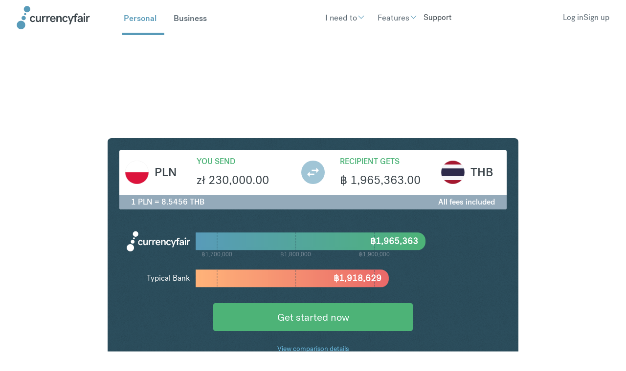

--- FILE ---
content_type: text/html; charset=UTF-8
request_url: https://www.currencyfair.com/convert/pln-to-thb?amount=230000
body_size: 15269
content:
<!doctype html><html lang="en" class="scrollbar-thin scrollbar-track-[#ECEEF0] scrollbar-thumb-[#7E868C] scroll-smooth"><head>
    <meta charset="utf-8">
    <meta http-equiv="x-ua-compatible" content="ie=edge">
    <meta name="htmx-config" content="{&quot;ignoreTitle&quot;:&quot;true&quot;}">
    <link rel="stylesheet" href="https://fonts.googleapis.com/icon?family=Material+Icons">

    
    <meta name="generator" content="HubSpot"></head><body data-theme="Personal" class="overflow-x-hidden bg-surface-primary"><div id="hs_cos_wrapper_brochure-components-script-embed" class="hs_cos_wrapper hs_cos_wrapper_widget hs_cos_wrapper_type_module" style="" data-hs-cos-general-type="widget" data-hs-cos-type="module"><!-- Start BrochureComponents Script Loaders -->

<!-- Set up src for module, polyfill and legacy scripts -->
<script type="text/javascript">
  if (!window.CF) {
    window.CF = {};
  }
  var fileSrcBase = "https://cf-brochure-components-staging.s3.eu-west-1.amazonaws.com/CurrencyFair/master/";

  var moduleScript = document.createElement('script');
  var polyfillScript = document.createElement('script');
  var legacyScript = document.createElement('script');

  moduleScript.crossOrigin = '';
  moduleScript.type = 'module';

  polyfillScript.crossOrigin = '';
  polyfillScript.noModule = true;
  polyfillScript.id = 'vite-legacy-polyfill';

  legacyScript.crossOrigin = '';
  legacyScript.noModule = true;
  legacyScript.id = 'vite-legacy-entry';

  var moduleScriptSrc = fileSrcBase + "index-f4468bf3.js";
  var polyfillScriptSrc = fileSrcBase + "polyfills-319714c4-legacy.js";
  var legacyScriptSrc = fileSrcBase + "index-b104ddcd-legacy.js";

  moduleScript.src = moduleScriptSrc;
  legacyScript.dataset.src = legacyScriptSrc;

  polyfillScript.onload = function(){
    System.import(document.getElementById('vite-legacy-entry').dataset.src);
  };
  polyfillScript.src = polyfillScriptSrc;

  document.head.appendChild(moduleScript);
  document.head.appendChild(polyfillScript);
  document.head.appendChild(legacyScript);
</script>

<!-- Setup support scripts for legacy browsers -->
<script type="module">import.meta.url;import("_").catch(()=>1);async function* g(){};if(location.protocol!="file:"){window.__vite_is_modern_browser=true}</script>
<script type="module">!function(){if(window.__vite_is_modern_browser)return;console.warn("vite: loading legacy chunks, syntax error above and the same error below should be ignored");var e=document.getElementById("vite-legacy-polyfill"),n=document.createElement("script");n.src=e.src,n.onload=function(){System.import(document.getElementById('vite-legacy-entry').getAttribute('data-src'))},document.body.appendChild(n)}();</script>
<script nomodule>!function(){var e=document,t=e.createElement("script");if(!("noModule"in t)&&"onbeforeload"in t){var n=!1;e.addEventListener("beforeload",(function(e){if(e.target===t)n=!0;else if(!e.target.hasAttribute("nomodule")||!n)return;e.preventDefault()}),!0),t.type="module",t.src=".",e.head.appendChild(t),t.remove()}}();</script>

<!-- End BrochureComponents Script Loaders --></div>

    <title>Convert $amount A</title>
    <link rel="shortcut icon" href="https://www.currencyfair.com/hubfs/apple-icon-57x57.png">
    <meta name="description" content="Convert Polish Zloty to Thai Baht">
    
    
    
    
    <meta name="viewport" content="width=device-width, initial-scale=1">

    <script src="/hs/hsstatic/jquery-libs/static-1.1/jquery/jquery-1.7.1.js"></script>
<script>hsjQuery = window['jQuery'];</script>
    <meta property="og:description" content="Convert Polish Zloty to Thai Baht">
    <meta property="og:title" content="Convert $amount A">
    <meta name="twitter:description" content="Convert Polish Zloty to Thai Baht">
    <meta name="twitter:title" content="Convert $amount A">

    

    

    <style>
a.cta_button{-moz-box-sizing:content-box !important;-webkit-box-sizing:content-box !important;box-sizing:content-box !important;vertical-align:middle}.hs-breadcrumb-menu{list-style-type:none;margin:0px 0px 0px 0px;padding:0px 0px 0px 0px}.hs-breadcrumb-menu-item{float:left;padding:10px 0px 10px 10px}.hs-breadcrumb-menu-divider:before{content:'›';padding-left:10px}.hs-featured-image-link{border:0}.hs-featured-image{float:right;margin:0 0 20px 20px;max-width:50%}@media (max-width: 568px){.hs-featured-image{float:none;margin:0;width:100%;max-width:100%}}.hs-screen-reader-text{clip:rect(1px, 1px, 1px, 1px);height:1px;overflow:hidden;position:absolute !important;width:1px}
</style>

<link rel="stylesheet" href="https://www.currencyfair.com/hubfs/hub_generated/template_assets/1/186537262869/1767973321331/template_main.css">

      <style>
        #hs_cos_wrapper_Footer .hd-lang-switcher {
  background:rgba(0,0,0,.1);
  border:1px solid #fff;
  border-radius:4px;
  padding:2px 5px;
}

#hs_cos_wrapper_Footer .hd-lang-switcher select {
  background:transparent;
  border-radius:4px;
  color:#fff;
  border:none;
  padding:0;
  outline:none;
  width:100%;
  outline:none !important;
}

#hs_cos_wrapper_Footer .hd-lang-switcher select:hover,
#hs_cos_wrapper_Footer .hd-lang-switcher select:active,
#hs_cos_wrapper_Footer .hd-lang-switcher select:focus { outline:none !important; }

#hs_cos_wrapper_Footer .hd-lang-switcher select:hover { cursor:pointer; }

#hs_cos_wrapper_Footer .hd-lang-switcher:after {
  color:#fff;
  content:"▼";
  font-size:14px;
  pointer-events:none;
  position:absolute;
  right:15px;
  top:50%;
  transform:translateY(-50%) scaleY(.6);
}

      </style>
    

  <style>
    #hs_cos_wrapper_Footer .hd-legal:before {
  top:0px;
  left:0px;
  content:"";
  width:100%;
  height:100%;
  position:absolute;
  background:rgba(0,0,0,0.1);
}

#hs_cos_wrapper_Footer .policy a { text-decoration:underline; }

#hs_cos_wrapper_Footer .hd-send-money li,
#hs_cos_wrapper_Footer .policy li { display:inline-flex; }

#hs_cos_wrapper_Footer .hd-send-money li:after,
#hs_cos_wrapper_Footer .policy li:after {
  content:" •";
  margin:0 3px;
  color:#fff;
  text-decoration:none;
}

#hs_cos_wrapper_Footer .hd-send-money li:last-child:after,
#hs_cos_wrapper_Footer .policy li:last-child:after { content:""; }

  </style>

<!-- Editor Styles -->
<style id="hs_editor_style" type="text/css">
/* HubSpot Styles (default) */
.listing_area-row-0-background-layers {
  background-image: linear-gradient(rgba(243, 246, 250, 1), rgba(243, 246, 250, 1)) !important;
  background-position: left top !important;
  background-size: auto !important;
  background-repeat: no-repeat !important;
}
.single_area-row-0-padding {
  padding-top: 0px !important;
  padding-bottom: 0px !important;
}
.single_area-row-0-hidden {
  display: none !important;
}
.single_area-row-0-background-layers {
  background-image: linear-gradient(rgba(243, 246, 250, 1), rgba(243, 246, 250, 1)) !important;
  background-position: left top !important;
  background-size: auto !important;
  background-repeat: no-repeat !important;
}
/* HubSpot Styles (mobile) */
@media (max-width: 767px) {
  .single_area-row-0-hidden {
    display: none !important;
  }
}
</style>

    <style>
      .cf-widget-bank-comparison  section {
          background-color: none !important;
      }

      .test  {
          position: absolute !important;
          width: 100%;
          height: 100%;
          
      }
    </style>
  
    


    
<!--  Added by GoogleAnalytics integration -->
<script>
var _hsp = window._hsp = window._hsp || [];
_hsp.push(['addPrivacyConsentListener', function(consent) { if (consent.allowed || (consent.categories && consent.categories.analytics)) {
  (function(i,s,o,g,r,a,m){i['GoogleAnalyticsObject']=r;i[r]=i[r]||function(){
  (i[r].q=i[r].q||[]).push(arguments)},i[r].l=1*new Date();a=s.createElement(o),
  m=s.getElementsByTagName(o)[0];a.async=1;a.src=g;m.parentNode.insertBefore(a,m)
})(window,document,'script','//www.google-analytics.com/analytics.js','ga');
  ga('create','UA-2963669-2','auto');
  ga('send','pageview');
}}]);
</script>

<!-- /Added by GoogleAnalytics integration -->

    <link rel="canonical" href="https://www.currencyfair.com/convert/pln-to-thb">

<meta name="google-site-verification" content="bBI9emlG0phpYMYlfeDrvuYaS0EUcRqpmlocNvPlPWA">

<!-- Google Tag Manager -->
<script>
    (function(w,d,s,l,i){w[l]=w[l]||[];w[l].push({'gtm.start':
        new Date().getTime(),event:'gtm.js'});var f=d.getElementsByTagName(s)[0],
        j=d.createElement(s),dl=l!='dataLayer'?'&l='+l:'';j.async=true;j.src=
        '//www.googletagmanager.com/gtm.js?id='+i+dl;j.setAttributeNode(d.createAttribute('data-ot-ignore'));f.parentNode.insertBefore(j,f);
    })(window,document,'script','dataLayer','GTM-KLGQCJ');
</script>
<!-- End Google Tag Manager -->

<!-- OneTrust Cookies Consent Notice start for currencyfair.com -->
<script type="text/javascript" src="https://cdn-ukwest.onetrust.com/consent/c6a4799b-f380-457d-881f-f81c2ce9c471/OtAutoBlock.js"></script>
<script src="https://cdn-ukwest.onetrust.com/scripttemplates/otSDKStub.js" type="text/javascript" charset="UTF-8" data-domain-script="c6a4799b-f380-457d-881f-f81c2ce9c471"></script>
<script type="text/javascript">
function OptanonWrapper() { }
</script>
<!-- OneTrust Cookies Consent Notice end for currencyfair.com -->

<!-- ImpactRadius tracking tag start -->
<script type="text/javascript">
  (function(a,b,c,d,e,f,g){e['ire_o']=c;e[c]= e[c]||function(){(e[c].a=e[c].a||[]).push(arguments)};f=d.createElement(b);g=d.getElementsByTagName(b)[0];f.async=1;f.src=a;g.parentNode.insertBefore(f,g);})('//d.impactradius-event.com/A361247-5ef6-4d77-aa67-992524ac79d41.js','script','ire',document,window);
</script>
<!-- ImpactRadius tracking tag end start -->


<meta property="og:url" content="https://www.currencyfair.com/convert/pln-to-thb">
<meta name="twitter:card" content="summary">
<meta http-equiv="content-language" content="en">
<link rel="alternate" hreflang="de" href="https://www.currencyfair.com/de/umtausch/pln-to-thb">
<link rel="alternate" hreflang="en" href="https://www.currencyfair.com/convert/pln-to-thb">
<link rel="alternate" hreflang="en-au" href="https://www.currencyfair.com/en-au/convert/pln-to-thb">
<link rel="alternate" hreflang="en-hk" href="https://www.currencyfair.com/en-hk/convert/pln-to-thb">
<link rel="alternate" hreflang="en-sg" href="https://www.currencyfair.com/en-sg/convert/pln-to-thb">
<link rel="alternate" hreflang="fr" href="https://www.currencyfair.com/fr/convertir/pln-to-thb">






  

  
  
  

    <div class="antialiased   hs-content-id-188845232252 hs-site-page page ">
      
        <header>
  
    <div id="hs_cos_wrapper_SiteHeader" class="hs_cos_wrapper hs_cos_wrapper_widget hs_cos_wrapper_type_module" style="" data-hs-cos-general-type="widget" data-hs-cos-type="module">


    <div id="header-spacer"></div>
    <nav class="hd-gradient fixed top-0 z-50 w-full" id="header">
        <div class="group/nav" data-navigation data-enable-scroll="false" data-enable-scroll-theme="false">
            <!-- Mobile Header (hidden on large screens) -->
            <div class="lg:hidden w-full sticky">
                <!-- Mobile Top Section: Logo and Theme Switcher -->
                <div class="flex items-center justify-between px-fl-sm py-fl-sm border-b border-stroke-tertiary">
                    <!-- Logo -->
                    
                    
                        

  <a href="/?hsLang=en" aria-label="Site Logo Link, This goes to the homepage">
    <svg xmlns="http://www.w3.org/2000/svg" width="150" height="48" viewbox="0 0 150 48" fill="none">
    <g clip-path="url(#clip0_17211_102716)">
    <path fill-rule="evenodd" clip-rule="evenodd" d="M33.0661 20.7562C35.809 20.7562 37.2068 22.1803 37.9716 24.0265L35.4134 25.0023C35.0969 23.7364 34.2793 22.9715 32.9342 22.9715C30.9562 22.9715 30.0859 24.8968 30.0859 26.9803C30.0859 29.0375 30.9035 30.9628 32.9606 30.9628C34.3584 30.9628 34.9914 30.1452 35.4134 29.0639L38.0244 30.0661C37.0749 31.8067 35.6771 33.2045 33.0134 33.2045C29.4529 33.2045 27.1848 30.7254 27.1848 26.9803C27.1584 23.2617 29.4266 20.7562 33.0661 20.7562ZM49.8661 32.888H47.176V31.121C46.4639 32.3342 45.3299 33.2045 43.5101 33.2045C41.2683 33.2045 39.3958 31.8858 39.3958 29.2485V21.0726H42.2178V28.5628C42.2178 30.2507 43.2727 30.91 44.354 30.91C45.7255 30.91 47.0441 29.6968 47.0441 27.3496V21.099H49.8661V32.888ZM79.22 30.3034C78.2969 32.0704 76.6617 33.2309 74.1826 33.2309C70.5694 33.2309 68.3277 30.7254 68.3277 26.9803C68.3277 23.2617 70.6222 20.7825 74.0771 20.7825C77.8749 20.7825 79.6419 23.6573 79.6419 26.8748V27.6661H71.2024C71.2815 29.4331 72.0463 31.121 74.1562 31.121C75.6068 31.121 76.2925 30.3825 76.7672 29.354L79.22 30.3034ZM71.2551 25.7672H76.7936C76.7145 23.8946 75.6331 22.8133 74.0507 22.8133C72.3892 22.8133 71.4134 24.0529 71.2551 25.7672ZM81.3562 21.0726H84.0727V22.8661C84.7584 21.6529 85.9452 20.7562 87.7914 20.7562C90.0859 20.7562 91.9848 22.0748 91.9848 24.7386V32.888H89.1364V25.3979C89.1364 23.71 88.0288 23.0507 86.9474 23.0507C85.5233 23.0507 84.2046 24.2639 84.2046 26.6111V32.8617H81.3562V21.0726ZM99.4222 20.7562C102.165 20.7562 103.563 22.1803 104.328 24.0265L101.769 25.0023C101.453 23.7364 100.635 22.9715 99.2903 22.9715C97.3123 22.9715 96.4419 24.8968 96.4419 26.9803C96.4419 29.0375 97.2595 30.9628 99.3167 30.9628C100.714 30.9628 101.347 30.1452 101.769 29.0639L104.38 30.0661C103.431 31.8067 102.033 33.2045 99.3694 33.2045C95.809 33.2045 93.5408 30.7254 93.5408 26.9803C93.5145 23.2617 95.7562 20.7562 99.4222 20.7562ZM123.027 17.8287C123.765 17.8287 124.372 18.1715 124.714 18.5144L125.585 16.1672C124.899 15.7452 123.791 15.5078 122.736 15.5078C120.706 15.5078 118.517 16.6155 118.517 19.9122V21.099H113.69C113.69 21.099 111.053 28.299 110.631 29.7232H110.605C110.13 28.299 107.493 21.099 107.493 21.099H104.591L109.233 32.9408L107.282 37.899H110.051L115.616 23.1825H118.543V32.9144H121.365V23.1825H123.501L124.292 21.099H121.365V19.8858C121.365 18.4089 122.051 17.8287 123.027 17.8287ZM132.284 31.3584C131.519 32.4661 130.385 33.2045 128.512 33.2045C126.139 33.2045 124.556 31.9122 124.556 29.8287C124.556 26.6639 128.196 25.7144 132.231 25.7144V24.9759C132.231 23.7364 131.545 22.8661 130.068 22.8661C128.565 22.8661 127.853 23.71 127.827 24.7122L125.084 24.3166C125.321 21.9957 127.563 20.7562 130.174 20.7562C133.022 20.7562 135 22.2067 135 25.0551V31.2792C135 31.9913 135.132 32.4397 135.264 32.888H132.521C132.416 32.677 132.284 32.0177 132.284 31.3584ZM132.231 28.5364V27.5606C129.303 27.5606 127.352 28.1144 127.352 29.6704C127.352 30.6199 128.169 31.121 129.303 31.121C130.78 31.121 132.231 30.1715 132.231 28.5364ZM137.163 21.0726H140.011V32.888H137.163V21.0726ZM148.899 23.4199C148.583 23.2617 148.213 23.1825 147.871 23.1825C146.499 23.1825 144.996 24.3694 144.996 26.9276V32.888H142.147V21.0726H144.811V22.9979C145.471 21.4946 146.684 20.7562 148.292 20.7562C148.767 20.7562 149.321 20.8353 149.796 21.0199L148.899 23.4199ZM58.7804 23.4199C58.4639 23.2617 58.0947 23.1825 57.7518 23.1825C56.3804 23.1825 54.8771 24.3694 54.8771 26.9276V32.888H52.0288V21.0726H54.6925V22.9979C55.3518 21.4946 56.565 20.7562 58.1738 20.7562C58.6485 20.7562 59.2024 20.8353 59.6771 21.0199L58.7804 23.4199ZM67.5101 23.4199C67.1936 23.2617 66.8244 23.1825 66.4815 23.1825C65.1101 23.1825 63.6068 24.3694 63.6068 26.9276V32.888H60.7584V21.0726H63.4222V22.9979C64.0815 21.4946 65.2947 20.7562 66.9035 20.7562C67.3782 20.7562 67.9321 20.8353 68.4068 21.0199L67.5101 23.4199Z" fill="#3C454B" />
    <path d="M140.157 17.7693C140.659 16.8989 140.361 15.7859 139.491 15.2834C138.62 14.7809 137.507 15.0791 137.005 15.9494C136.502 16.8198 136.8 17.9328 137.671 18.4353C138.541 18.9378 139.654 18.6396 140.157 17.7693Z" fill="#3C454B" />
    <path d="M8.98649 47.8675C13.7786 47.8675 17.6634 43.9827 17.6634 39.1906C17.6634 34.3985 13.7786 30.5137 8.98649 30.5137C4.19436 30.5137 0.30957 34.3985 0.30957 39.1906C0.30957 43.9827 4.19436 47.8675 8.98649 47.8675Z" fill="#589BB9" />
    <path d="M21.2506 13.2395C24.8484 13.2395 27.7649 10.323 27.7649 6.72522C27.7649 3.12748 24.8484 0.210938 21.2506 0.210938C17.6529 0.210938 14.7363 3.12748 14.7363 6.72522C14.7363 10.323 17.6529 13.2395 21.2506 13.2395Z" fill="#589BB9" />
    <path d="M14.3663 29.3283C16.7696 29.3283 18.7179 27.38 18.7179 24.9766C18.7179 22.5733 16.7696 20.625 14.3663 20.625C11.9629 20.625 10.0146 22.5733 10.0146 24.9766C10.0146 27.38 11.9629 29.3283 14.3663 29.3283Z" fill="#589BB9" />
    <path d="M17.4263 19.0147C18.6207 19.0147 19.5889 18.0465 19.5889 16.8521C19.5889 15.6577 18.6207 14.6895 17.4263 14.6895C16.2319 14.6895 15.2637 15.6577 15.2637 16.8521C15.2637 18.0465 16.2319 19.0147 17.4263 19.0147Z" fill="#589BB9" />
    </g>
    <defs>
    <clippath id="clip0_17211_102716">
    <rect width="149.802" height="48" fill="white" transform="translate(0.0986328)" />
    </clippath>
    </defs>
    </svg>
  </a>


                    
                    
                    <!-- Mobile Theme Links -->
                    <div class="flex gap-lg">
                        <a href="https://www.currencyfair.com?hsLang=en" id="personal-theme-btn-mobile" class="text-base font-medium transition-colors duration-200 !no-underline">
                            Personal 
                        </a>
                        <a href="https://www.currencyfair.com/business?hsLang=en" id="business-theme-btn-mobile" class="text-base font-medium transition-colors duration-200 !no-underline">
                            Business
                        </a>
                    </div>
                </div>
                
                <!-- Mobile Bottom Section: Action Buttons and Hamburger -->
                <div class="flex items-center justify-between px-fl-sm py-fl-xs">
                    <!-- Action Buttons -->
                    <div class="flex items-center gap-fl-sm">
                        
                            

    
    

    
    
    
    
    
    

    
    

    
    

    <div class="w-max prose-a:w-fit prose-a:inline-flex prose-a:items-center prose-a:transition-all prose-a:duration-300 prose-a:ease-in-out prose-a:outline-none prose-a:leading-none prose-a:justify-center prose-a:text-fg-brand prose-a:border-2 prose-a:border-fg-brand prose-a:rounded hover:prose-a:border-fg-brand hover:prose-a:bg-fg-brand hover:prose-a:text-fg-alternate focus:prose-a:ring-2 focus:prose-a:ring-offset-2 focus:prose-a:ring-fg-brand focus:prose-a:border-fg-brand prose-a:text-base prose-a:py-[11px] prose-a:px-base  px-6 py-2 text-base border rounded-md">
        
        
            <a class="custom-btn " href="https://app.currencyfair.com/login/login" aria-label="Log in ">
                Log in
            </a>
        
    </div>


                        
                            

    
    

    
    
    
    
    
    

    
    

    
    

    <div class="w-max prose-a:w-fit prose-a:inline-flex prose-a:items-center prose-a:transition-all prose-a:duration-300 prose-a:ease-in-out prose-a:outline-none prose-a:leading-none prose-a:justify-center prose-a:group prose-a:text-fg-alternate prose-a:border-2 prose-a:border-surface-accent prose-a:bg-surface-accent prose-a:gap-fl-2xs prose-a:flex-row-reverse prose-a:rounded hover:prose-a:bg-surface-accent hover:prose-a:bg-opacity-75 hover:prose-a:border-opacity-75 focus:prose-a:ring-2 focus:prose-a:ring-offset-2 focus:prose-a:ring-surface-accent prose-a:text-base prose-a:py-xs prose-a:px-base  px-6 py-2 text-base border rounded-md">
        
        
            <a class="custom-btn " href="https://app.currencyfair.com/register/personal" aria-label="Sign up">
                Sign up
            </a>
        
    </div>


                        
                    </div>
                    
                    <!-- Hamburger Button -->
                    <div>
                        

    

    <button type="button" class="flex flex-col justify-between w-[32px] h-[20px] gap-[9px] hs-collapse-toggle lg:hidden relative" id="navigation-collapse-trigger" data-hs-collapse="#navigation-collapse">
        
        <svg class="flex-shrink-0 opacity-100 hs-collapse-open:opacity-0 size-5xl stroke-fg-primary absolute transition-opacity duration-300" xmlns="http://www.w3.org/2000/svg" width="52" height="52" viewbox="0 0 32 32" fill="none" stroke-width="2" stroke-linecap="round" stroke-linejoin="round"><line x1="3" x2="21" y1="6" y2="6" /><line x1="3" x2="21" y1="12" y2="12" /><line x1="3" x2="21" y1="18" y2="18" /></svg>
        <svg class="flex-shrink-0 opacity-0 hs-collapse-open:opacity-100 size-5xl stroke-fg-primary absolute transition-opacity duration-300" xmlns="http://www.w3.org/2000/svg" width="52" height="52" viewbox="0 0 32 32" fill="none" stroke-width="2" stroke-linecap="round" stroke-linejoin="round"><path d="M18 6 6 18" /><path d="m6 6 12 12" /></svg>
    </button>


                    </div>
                </div>
                
                <!-- Mobile Navigation Menu (collapsed by default) -->
                <div id="navigation-collapse" class="hidden breakout w-full overflow-y-auto transition-all duration-150 ease-linear hs-collapse bg-surface-primary absolute top-full hs-collapse-open:h-[calc(100dvh-95px)]" aria-labelledby="navigation-collapse-trigger">
                    <div class="container h-full py-fl-sm">
                        <!-- Mobile Navigation Items -->
                        <div class="h-full overflow-y-auto w-full" id="mobile-nav-items-container">
                            <!-- Personal Menu Items -->
                            <div class="nav-item py-fl-sm personal-menu" data-theme="personal">
                                
                                    
                                    
                                    
                                        
                                            

    

    

    

    

    <div class="dropdown-wrapper hs-dropdown [--trigger:click] [--strategy:relative] md:[--strategy:absolute] [--adaptive:none] w-full xl:w-auto xl:p-fl-2xs lg:top-[70px] lg:ml-[0px] lg:w-auto">
        <button class="dropdown-btn flex items-center gap-fl-2xs hs-dropdown-toggle transition-animate text-fg-primary hover:text-fg-accent_secondary lg:text-fg-alternate xl:hover:text-fg-alternate/60 justify-between text-fl-base p-xs xl:px-0 xl:py-base xl:text-fl-base xl:w-auto xl:!p-0">
            
                <span class="button-text">
                    I need to
                </span>
            

            
                <div class="transition-animate flex items-center justify-center ">
                    <span class="icon transition-animate icon-[i--chevron-down] text-[#589ab8] hs-dropdown-open:rotate-180 text-fl-base"></span>
                </div>
            
        </button>

        

    

    

    

    <div class="hs-dropdown-menu transition-[opacity,margin] hs-dropdown-open:opacity-100 opacity-0 hidden md:top-[calc(100%-0px)] md:pt-fl-2xs md:-translate-x-[30%] md:z-10 md:w-max md:ml-[20px]" aria-labelledby="Dropdown List">
        
            
    
                   

    <div class="header-dropdown z-50 body[data-theme='Personal'] &amp;_:bg-surface-brand [data-theme='Business']:bg-surface-primary flex flex-col flex-wrap pt-fl-sm pb-fl-md px-fl-sm lg:py-5xl lg:px-fl-lg rounded-sm bg-surface-primary lg:shadow-md lg:transform lg:absolute lg:-translate-x-1/2 lg:-translate-y-[10.6484px] lg:w-max lg:min-w-fit lg:left-[4rem]">
        
        <div class="header-dropdown absolute h-[20px] w-[20px] top-[-1px] left-1/2 -translate-x-1/2 rotate-45 bg-surface-primary hidden lg:block"></div>

        
            
            <div class="hs-accordion-group lg:hidden w-full flex flex-col gap-sm">
                
                    

    

    

    

    
        
        
    

    

      <a class="custom-link no-underline text-inherit inline-flex items-center text-fg-primary hover:text-fg-brand transition-all duration-300 " href="">
        Transfer money overseas
        
      </a>


                
                    

    

    

    

    
        
        
    

    

      <a class="custom-link no-underline text-inherit inline-flex items-center text-fg-primary hover:text-fg-brand transition-all duration-300 " href="">
        Buy overseas property
        
      </a>


                
                    

    

    

    

    
        
        
    

    

      <a class="custom-link no-underline text-inherit inline-flex items-center text-fg-primary hover:text-fg-brand transition-all duration-300 " href="">
        Pay tuition fees
        
      </a>


                
                    

    

    

    

    
        
        
    

    

      <a class="custom-link no-underline text-inherit inline-flex items-center text-fg-primary hover:text-fg-brand transition-all duration-300 " href="">
        Pay overseas tax
        
      </a>


                
                    

    

    

    

    
        
        
    

    

      <a class="custom-link no-underline text-inherit inline-flex items-center text-fg-primary hover:text-fg-brand transition-all duration-300 " href="">
        Receive proceeds from selling shares
        
      </a>


                
                    

    

    

    

    
        
        
    

    

      <a class="custom-link no-underline text-inherit inline-flex items-center text-fg-primary hover:text-fg-brand transition-all duration-300 " href="">
        Receive overseas pension
        
      </a>


                
            </div>

            
            <div class="hidden lg:block top-[70px]">
                <div class="grid grid-rows-1 grid-cols-1 gap-fl-2xs w-full">
                    
                        <div>
                            
                            <a class="block mb-xs !no-underline" href="https://www.currencyfair.com/overseas-money-transfers?hsLang=en">
                                <label class="header-dropdown-link text-base font-normal cursor-pointer ">
                                    Transfer money overseas
                                </label>
                            </a>
                            <div class="flex flex-col gap-2xs">
                                
                            </div>
                        </div>
                    
                        <div>
                            
                            <a class="block mb-xs !no-underline" href="https://www.currencyfair.com/buy-overseas-property?hsLang=en">
                                <label class="header-dropdown-link text-base font-normal cursor-pointer ">
                                    Buy overseas property
                                </label>
                            </a>
                            <div class="flex flex-col gap-2xs">
                                
                            </div>
                        </div>
                    
                        <div>
                            
                            <a class="block mb-xs !no-underline" href="https://www.currencyfair.com/pay-tuition-fees?hsLang=en">
                                <label class="header-dropdown-link text-base font-normal cursor-pointer ">
                                    Pay tuition fees
                                </label>
                            </a>
                            <div class="flex flex-col gap-2xs">
                                
                            </div>
                        </div>
                    
                        <div>
                            
                            <a class="block mb-xs !no-underline" href="https://www.currencyfair.com/overseas-taxes?hsLang=en">
                                <label class="header-dropdown-link text-base font-normal cursor-pointer ">
                                    Pay overseas tax
                                </label>
                            </a>
                            <div class="flex flex-col gap-2xs">
                                
                            </div>
                        </div>
                    
                        <div>
                            
                            <a class="block mb-xs !no-underline" href="https://www.currencyfair.com/receive-proceeds-from-selling-shares?hsLang=en">
                                <label class="header-dropdown-link text-base font-normal cursor-pointer ">
                                    Receive proceeds from selling shares
                                </label>
                            </a>
                            <div class="flex flex-col gap-2xs">
                                
                            </div>
                        </div>
                    
                        <div>
                            
                            <a class="block mb-xs !no-underline" href="https://www.currencyfair.com/overseas-pension?hsLang=en">
                                <label class="header-dropdown-link text-base font-normal cursor-pointer ">
                                    Receive overseas pension
                                </label>
                            </a>
                            <div class="flex flex-col gap-2xs">
                                
                            </div>
                        </div>
                    
                </div>
            </div>

        
    </div>



        
    </div>


    </div>


                                        
                                    
                                
                                    
                                    
                                    
                                        
                                            

    

    

    

    

    <div class="dropdown-wrapper hs-dropdown [--trigger:click] [--strategy:relative] md:[--strategy:absolute] [--adaptive:none] w-full xl:w-auto xl:p-fl-2xs lg:top-[70px] lg:ml-[0px] lg:w-auto">
        <button class="dropdown-btn flex items-center gap-fl-2xs hs-dropdown-toggle transition-animate text-fg-primary hover:text-fg-accent_secondary lg:text-fg-alternate xl:hover:text-fg-alternate/60 justify-between text-fl-base p-xs xl:px-0 xl:py-base xl:text-fl-base xl:w-auto xl:!p-0">
            
                <span class="button-text">
                    Features
                </span>
            

            
                <div class="transition-animate flex items-center justify-center ">
                    <span class="icon transition-animate icon-[i--chevron-down] text-[#589ab8] hs-dropdown-open:rotate-180 text-fl-base"></span>
                </div>
            
        </button>

        

    

    

    

    <div class="hs-dropdown-menu transition-[opacity,margin] hs-dropdown-open:opacity-100 opacity-0 hidden md:top-[calc(100%-0px)] md:pt-fl-2xs md:-translate-x-[30%] md:z-10 md:w-max md:ml-[20px]" aria-labelledby="Dropdown List">
        
            
    
                   

    <div class="header-dropdown z-50 body[data-theme='Personal'] &amp;_:bg-surface-brand [data-theme='Business']:bg-surface-primary flex flex-col flex-wrap pt-fl-sm pb-fl-md px-fl-sm lg:py-5xl lg:px-fl-lg rounded-sm bg-surface-primary lg:shadow-md lg:transform lg:absolute lg:-translate-x-1/2 lg:-translate-y-[10.6484px] lg:w-max lg:min-w-fit lg:left-[4rem]">
        
        <div class="header-dropdown absolute h-[20px] w-[20px] top-[-1px] left-1/2 -translate-x-1/2 rotate-45 bg-surface-primary hidden lg:block"></div>

        
            
            <div class="hs-accordion-group lg:hidden w-full flex flex-col gap-sm">
                
                    

    

    

    

    
        
        
    

    

      <a class="custom-link no-underline text-inherit inline-flex items-center text-fg-primary hover:text-fg-brand transition-all duration-300 " href="">
        Multi currency accounts
        
      </a>


                
                    

    

    

    

    
        
        
    

    

      <a class="custom-link no-underline text-inherit inline-flex items-center text-fg-primary hover:text-fg-brand transition-all duration-300 " href="">
        Rate Alerts
        
      </a>


                
                    

    

    

    

    
        
        
    

    

      <a class="custom-link no-underline text-inherit inline-flex items-center text-fg-primary hover:text-fg-brand transition-all duration-300 " href="">
        Refer a friend
        
      </a>


                
            </div>

            
            <div class="hidden lg:block top-[70px]">
                <div class="grid grid-rows-1 grid-cols-1 gap-fl-2xs w-full">
                    
                        <div>
                            
                            <a class="block mb-xs !no-underline" href="https://www.currencyfair.com/multi-currency-accounts?hsLang=en">
                                <label class="header-dropdown-link text-base font-normal cursor-pointer ">
                                    Multi currency accounts
                                </label>
                            </a>
                            <div class="flex flex-col gap-2xs">
                                
                            </div>
                        </div>
                    
                        <div>
                            
                            <a class="block mb-xs !no-underline" href="https://www.currencyfair.com/exchange-rate-alerts?hsLang=en">
                                <label class="header-dropdown-link text-base font-normal cursor-pointer ">
                                    Rate Alerts
                                </label>
                            </a>
                            <div class="flex flex-col gap-2xs">
                                
                            </div>
                        </div>
                    
                        <div>
                            
                            <a class="block mb-xs !no-underline" href="https://www.currencyfair.com/refer-a-friend?hsLang=en">
                                <label class="header-dropdown-link text-base font-normal cursor-pointer ">
                                    Refer a friend
                                </label>
                            </a>
                            <div class="flex flex-col gap-2xs">
                                
                            </div>
                        </div>
                    
                </div>
            </div>

        
    </div>



        
    </div>


    </div>


                                        
                                    
                                
                                    
                                    
                                    
                                        
                                            

    

    

    

    
        
        
    

    

      <a class="custom-link no-underline text-inherit inline-flex items-center text-fg-primary hover:text-fg-brand transition-all duration-300 text-base w-full lg:w-auto py-fl-md lg:py-0" href="https://support.currencyfair.com/s/?language=en_US" target="_blank" rel="noopener">
        Support
        
      </a>


                                        
                                    
                                
                            </div>

                            <!-- Business Menu Items -->
                            <div class="nav-item py-fl-sm business-menu" data-theme="business">
                                
                                    
                                    
                                    
                                        
                                            

    

    

    

    

    <div class="dropdown-wrapper hs-dropdown [--trigger:click] [--strategy:relative] md:[--strategy:absolute] [--adaptive:none] w-full xl:w-auto xl:p-fl-2xs lg:top-[70px] lg:ml-[0px] lg:w-auto">
        <button class="dropdown-btn flex items-center gap-fl-2xs hs-dropdown-toggle transition-animate text-fg-primary hover:text-fg-accent_secondary lg:text-fg-alternate xl:hover:text-fg-alternate/60 justify-between text-fl-base p-xs xl:px-0 xl:py-base xl:text-fl-base xl:w-auto xl:!p-0">
            
                <span class="button-text">
                    My business needs to
                </span>
            

            
                <div class="transition-animate flex items-center justify-center ">
                    <span class="icon transition-animate icon-[i--chevron-down] text-[#589ab8] hs-dropdown-open:rotate-180 text-fl-base"></span>
                </div>
            
        </button>

        

    

    

    

    <div class="hs-dropdown-menu transition-[opacity,margin] hs-dropdown-open:opacity-100 opacity-0 hidden md:top-[calc(100%-0px)] md:pt-fl-2xs md:-translate-x-[30%] md:z-10 md:w-max md:ml-[20px]" aria-labelledby="Dropdown List">
        
            
    
                   

    <div class="header-dropdown z-50 body[data-theme='Personal'] &amp;_:bg-surface-brand [data-theme='Business']:bg-surface-primary flex flex-col flex-wrap pt-fl-sm pb-fl-md px-fl-sm lg:py-5xl lg:px-fl-lg rounded-sm bg-surface-primary lg:shadow-md lg:transform lg:absolute lg:-translate-x-1/2 lg:-translate-y-[10.6484px] lg:w-max lg:min-w-fit lg:left-[4rem]">
        
        <div class="header-dropdown absolute h-[20px] w-[20px] top-[-1px] left-1/2 -translate-x-1/2 rotate-45 bg-surface-primary hidden lg:block"></div>

        
            
            <div class="hs-accordion-group lg:hidden w-full flex flex-col gap-sm">
                
                    

    

    

    

    
        
        
    

    

      <a class="custom-link no-underline text-inherit inline-flex items-center text-fg-primary hover:text-fg-brand transition-all duration-300 " href="">
        Pay global employees
        
      </a>


                
                    

    

    

    

    
        
        
    

    

      <a class="custom-link no-underline text-inherit inline-flex items-center text-fg-primary hover:text-fg-brand transition-all duration-300 " href="">
        Pay international suppliers
        
      </a>


                
                    

    

    

    

    
        
        
    

    

      <a class="custom-link no-underline text-inherit inline-flex items-center text-fg-primary hover:text-fg-brand transition-all duration-300 " href="">
        Receive international payments
        
      </a>


                
            </div>

            
            <div class="hidden lg:block top-[70px]">
                <div class="grid grid-rows-1 grid-cols-1 gap-fl-2xs w-full">
                    
                        <div>
                            
                            <a class="block mb-xs !no-underline" href="https://www.currencyfair.com/business/pay-overseas-salaries-invoices?hsLang=en">
                                <label class="header-dropdown-link text-base font-normal cursor-pointer ">
                                    Pay global employees
                                </label>
                            </a>
                            <div class="flex flex-col gap-2xs">
                                
                            </div>
                        </div>
                    
                        <div>
                            
                            <a class="block mb-xs !no-underline" href="https://www.currencyfair.com/business/pay-international-suppliers?hsLang=en">
                                <label class="header-dropdown-link text-base font-normal cursor-pointer ">
                                    Pay international suppliers
                                </label>
                            </a>
                            <div class="flex flex-col gap-2xs">
                                
                            </div>
                        </div>
                    
                        <div>
                            
                            <a class="block mb-xs !no-underline" href="https://www.currencyfair.com/business/receive-international-payments?hsLang=en">
                                <label class="header-dropdown-link text-base font-normal cursor-pointer ">
                                    Receive international payments
                                </label>
                            </a>
                            <div class="flex flex-col gap-2xs">
                                
                            </div>
                        </div>
                    
                </div>
            </div>

        
    </div>



        
    </div>


    </div>


                                        
                                    
                                
                                    
                                    
                                    
                                        
                                            

    

    

    

    

    <div class="dropdown-wrapper hs-dropdown [--trigger:click] [--strategy:relative] md:[--strategy:absolute] [--adaptive:none] w-full xl:w-auto xl:p-fl-2xs lg:top-[70px] lg:ml-[0px] lg:w-auto">
        <button class="dropdown-btn flex items-center gap-fl-2xs hs-dropdown-toggle transition-animate text-fg-primary hover:text-fg-accent_secondary lg:text-fg-alternate xl:hover:text-fg-alternate/60 justify-between text-fl-base p-xs xl:px-0 xl:py-base xl:text-fl-base xl:w-auto xl:!p-0">
            
                <span class="button-text">
                    Business Features
                </span>
            

            
                <div class="transition-animate flex items-center justify-center ">
                    <span class="icon transition-animate icon-[i--chevron-down] text-[#589ab8] hs-dropdown-open:rotate-180 text-fl-base"></span>
                </div>
            
        </button>

        

    

    

    

    <div class="hs-dropdown-menu transition-[opacity,margin] hs-dropdown-open:opacity-100 opacity-0 hidden md:top-[calc(100%-0px)] md:pt-fl-2xs md:-translate-x-[30%] md:z-10 md:w-max md:ml-[20px]" aria-labelledby="Dropdown List">
        
            
    
                   

    <div class="header-dropdown z-50 body[data-theme='Personal'] &amp;_:bg-surface-brand [data-theme='Business']:bg-surface-primary flex flex-col flex-wrap pt-fl-sm pb-fl-md px-fl-sm lg:py-5xl lg:px-fl-lg rounded-sm bg-surface-primary lg:shadow-md lg:transform lg:absolute lg:-translate-x-1/2 lg:-translate-y-[10.6484px] lg:w-max lg:min-w-fit lg:left-[4rem]">
        
        <div class="header-dropdown absolute h-[20px] w-[20px] top-[-1px] left-1/2 -translate-x-1/2 rotate-45 bg-surface-primary hidden lg:block"></div>

        
            
            <div class="hs-accordion-group lg:hidden w-full flex flex-col gap-sm">
                
                    

    

    

    

    
        
        
    

    

      <a class="custom-link no-underline text-inherit inline-flex items-center text-fg-primary hover:text-fg-brand transition-all duration-300 " href="">
        Xero Integration
        
      </a>


                
                    

    

    

    

    
        
        
    

    

      <a class="custom-link no-underline text-inherit inline-flex items-center text-fg-primary hover:text-fg-brand transition-all duration-300 " href="">
        Multi-Currency Accounts
        
      </a>


                
                    

    

    

    

    
        
        
    

    

      <a class="custom-link no-underline text-inherit inline-flex items-center text-fg-primary hover:text-fg-brand transition-all duration-300 " href="">
        Rate Alerts
        
      </a>


                
            </div>

            
            <div class="hidden lg:block top-[70px]">
                <div class="grid grid-rows-1 grid-cols-1 gap-fl-2xs w-full">
                    
                        <div>
                            
                            <a class="block mb-xs !no-underline" href="https://www.currencyfair.com/business/feature/xero?hsLang=en">
                                <label class="header-dropdown-link text-base font-normal cursor-pointer ">
                                    Xero Integration
                                </label>
                            </a>
                            <div class="flex flex-col gap-2xs">
                                
                            </div>
                        </div>
                    
                        <div>
                            
                            <a class="block mb-xs !no-underline" href="https://www.currencyfair.com/business/feature/multi-currency-accounts?hsLang=en">
                                <label class="header-dropdown-link text-base font-normal cursor-pointer ">
                                    Multi-Currency Accounts
                                </label>
                            </a>
                            <div class="flex flex-col gap-2xs">
                                
                            </div>
                        </div>
                    
                        <div>
                            
                            <a class="block mb-xs !no-underline" href="https://www.currencyfair.com/exchange-rate-alerts?hsLang=en">
                                <label class="header-dropdown-link text-base font-normal cursor-pointer ">
                                    Rate Alerts
                                </label>
                            </a>
                            <div class="flex flex-col gap-2xs">
                                
                            </div>
                        </div>
                    
                </div>
            </div>

        
    </div>



        
    </div>


    </div>


                                        
                                    
                                
                                    
                                    
                                    
                                        
                                            

    

    

    

    
        
        
    

    

      <a class="custom-link no-underline text-inherit inline-flex items-center text-fg-primary hover:text-fg-brand transition-all duration-300 text-base w-full lg:w-auto py-fl-md lg:py-0" href="https://support.currencyfair.com/s/?language=en_US" target="_blank" rel="noopener">
        Support
        
      </a>


                                        
                                    
                                
                            </div>
                        </div>
                    </div>
                </div>
            </div>
            
            <!-- Desktop Header (hidden on small screens) -->
            <div class="hidden lg:flex items-center justify-between px-fl-lg py-[5px] sticky">
                <!-- Logo -->
                <div class="flex-[1_0_16.6667%] max-w-[16.6667%]">
                  
                  
                      

  <a href="/?hsLang=en" aria-label="Site Logo Link, This goes to the homepage">
    <svg xmlns="http://www.w3.org/2000/svg" width="150" height="48" viewbox="0 0 150 48" fill="none">
    <g clip-path="url(#clip0_17211_102716)">
    <path fill-rule="evenodd" clip-rule="evenodd" d="M33.0661 20.7562C35.809 20.7562 37.2068 22.1803 37.9716 24.0265L35.4134 25.0023C35.0969 23.7364 34.2793 22.9715 32.9342 22.9715C30.9562 22.9715 30.0859 24.8968 30.0859 26.9803C30.0859 29.0375 30.9035 30.9628 32.9606 30.9628C34.3584 30.9628 34.9914 30.1452 35.4134 29.0639L38.0244 30.0661C37.0749 31.8067 35.6771 33.2045 33.0134 33.2045C29.4529 33.2045 27.1848 30.7254 27.1848 26.9803C27.1584 23.2617 29.4266 20.7562 33.0661 20.7562ZM49.8661 32.888H47.176V31.121C46.4639 32.3342 45.3299 33.2045 43.5101 33.2045C41.2683 33.2045 39.3958 31.8858 39.3958 29.2485V21.0726H42.2178V28.5628C42.2178 30.2507 43.2727 30.91 44.354 30.91C45.7255 30.91 47.0441 29.6968 47.0441 27.3496V21.099H49.8661V32.888ZM79.22 30.3034C78.2969 32.0704 76.6617 33.2309 74.1826 33.2309C70.5694 33.2309 68.3277 30.7254 68.3277 26.9803C68.3277 23.2617 70.6222 20.7825 74.0771 20.7825C77.8749 20.7825 79.6419 23.6573 79.6419 26.8748V27.6661H71.2024C71.2815 29.4331 72.0463 31.121 74.1562 31.121C75.6068 31.121 76.2925 30.3825 76.7672 29.354L79.22 30.3034ZM71.2551 25.7672H76.7936C76.7145 23.8946 75.6331 22.8133 74.0507 22.8133C72.3892 22.8133 71.4134 24.0529 71.2551 25.7672ZM81.3562 21.0726H84.0727V22.8661C84.7584 21.6529 85.9452 20.7562 87.7914 20.7562C90.0859 20.7562 91.9848 22.0748 91.9848 24.7386V32.888H89.1364V25.3979C89.1364 23.71 88.0288 23.0507 86.9474 23.0507C85.5233 23.0507 84.2046 24.2639 84.2046 26.6111V32.8617H81.3562V21.0726ZM99.4222 20.7562C102.165 20.7562 103.563 22.1803 104.328 24.0265L101.769 25.0023C101.453 23.7364 100.635 22.9715 99.2903 22.9715C97.3123 22.9715 96.4419 24.8968 96.4419 26.9803C96.4419 29.0375 97.2595 30.9628 99.3167 30.9628C100.714 30.9628 101.347 30.1452 101.769 29.0639L104.38 30.0661C103.431 31.8067 102.033 33.2045 99.3694 33.2045C95.809 33.2045 93.5408 30.7254 93.5408 26.9803C93.5145 23.2617 95.7562 20.7562 99.4222 20.7562ZM123.027 17.8287C123.765 17.8287 124.372 18.1715 124.714 18.5144L125.585 16.1672C124.899 15.7452 123.791 15.5078 122.736 15.5078C120.706 15.5078 118.517 16.6155 118.517 19.9122V21.099H113.69C113.69 21.099 111.053 28.299 110.631 29.7232H110.605C110.13 28.299 107.493 21.099 107.493 21.099H104.591L109.233 32.9408L107.282 37.899H110.051L115.616 23.1825H118.543V32.9144H121.365V23.1825H123.501L124.292 21.099H121.365V19.8858C121.365 18.4089 122.051 17.8287 123.027 17.8287ZM132.284 31.3584C131.519 32.4661 130.385 33.2045 128.512 33.2045C126.139 33.2045 124.556 31.9122 124.556 29.8287C124.556 26.6639 128.196 25.7144 132.231 25.7144V24.9759C132.231 23.7364 131.545 22.8661 130.068 22.8661C128.565 22.8661 127.853 23.71 127.827 24.7122L125.084 24.3166C125.321 21.9957 127.563 20.7562 130.174 20.7562C133.022 20.7562 135 22.2067 135 25.0551V31.2792C135 31.9913 135.132 32.4397 135.264 32.888H132.521C132.416 32.677 132.284 32.0177 132.284 31.3584ZM132.231 28.5364V27.5606C129.303 27.5606 127.352 28.1144 127.352 29.6704C127.352 30.6199 128.169 31.121 129.303 31.121C130.78 31.121 132.231 30.1715 132.231 28.5364ZM137.163 21.0726H140.011V32.888H137.163V21.0726ZM148.899 23.4199C148.583 23.2617 148.213 23.1825 147.871 23.1825C146.499 23.1825 144.996 24.3694 144.996 26.9276V32.888H142.147V21.0726H144.811V22.9979C145.471 21.4946 146.684 20.7562 148.292 20.7562C148.767 20.7562 149.321 20.8353 149.796 21.0199L148.899 23.4199ZM58.7804 23.4199C58.4639 23.2617 58.0947 23.1825 57.7518 23.1825C56.3804 23.1825 54.8771 24.3694 54.8771 26.9276V32.888H52.0288V21.0726H54.6925V22.9979C55.3518 21.4946 56.565 20.7562 58.1738 20.7562C58.6485 20.7562 59.2024 20.8353 59.6771 21.0199L58.7804 23.4199ZM67.5101 23.4199C67.1936 23.2617 66.8244 23.1825 66.4815 23.1825C65.1101 23.1825 63.6068 24.3694 63.6068 26.9276V32.888H60.7584V21.0726H63.4222V22.9979C64.0815 21.4946 65.2947 20.7562 66.9035 20.7562C67.3782 20.7562 67.9321 20.8353 68.4068 21.0199L67.5101 23.4199Z" fill="#3C454B" />
    <path d="M140.157 17.7693C140.659 16.8989 140.361 15.7859 139.491 15.2834C138.62 14.7809 137.507 15.0791 137.005 15.9494C136.502 16.8198 136.8 17.9328 137.671 18.4353C138.541 18.9378 139.654 18.6396 140.157 17.7693Z" fill="#3C454B" />
    <path d="M8.98649 47.8675C13.7786 47.8675 17.6634 43.9827 17.6634 39.1906C17.6634 34.3985 13.7786 30.5137 8.98649 30.5137C4.19436 30.5137 0.30957 34.3985 0.30957 39.1906C0.30957 43.9827 4.19436 47.8675 8.98649 47.8675Z" fill="#589BB9" />
    <path d="M21.2506 13.2395C24.8484 13.2395 27.7649 10.323 27.7649 6.72522C27.7649 3.12748 24.8484 0.210938 21.2506 0.210938C17.6529 0.210938 14.7363 3.12748 14.7363 6.72522C14.7363 10.323 17.6529 13.2395 21.2506 13.2395Z" fill="#589BB9" />
    <path d="M14.3663 29.3283C16.7696 29.3283 18.7179 27.38 18.7179 24.9766C18.7179 22.5733 16.7696 20.625 14.3663 20.625C11.9629 20.625 10.0146 22.5733 10.0146 24.9766C10.0146 27.38 11.9629 29.3283 14.3663 29.3283Z" fill="#589BB9" />
    <path d="M17.4263 19.0147C18.6207 19.0147 19.5889 18.0465 19.5889 16.8521C19.5889 15.6577 18.6207 14.6895 17.4263 14.6895C16.2319 14.6895 15.2637 15.6577 15.2637 16.8521C15.2637 18.0465 16.2319 19.0147 17.4263 19.0147Z" fill="#589BB9" />
    </g>
    <defs>
    <clippath id="clip0_17211_102716">
    <rect width="149.802" height="48" fill="white" transform="translate(0.0986328)" />
    </clippath>
    </defs>
    </svg>
  </a>


                  
                </div>
                
                <!-- Desktop Navigation -->
                <div class="flex justify-between w-full">
                    <!-- Theme Links -->
                    <div class="flex gap-lg mb-fl-sm">
                        <a href="https://www.currencyfair.com?hsLang=en" id="personal-theme-btn" class="text-fl-base font-medium transition-colors duration-200 pt-[20px] px-fl-sm !no-underline">
                            Personal 
                        </a>
                        <a href="https://www.currencyfair.com/business?hsLang=en" id="business-theme-btn" class="text-fl-base font-medium transition-colors duration-200 pt-[20px] px-fl-sm !no-underline">
                            Business
                        </a>
                    </div>
                    
                    <!-- Desktop Navigation -->
                    <div class="flex items-center justify-center gap-fl-sm" id="desktop-nav-items-container">
                        <!-- Personal Menu Items -->
                        <div class="nav-item personal-menu flex items-center gap-fl-sm" data-theme="personal">
                            
                                
                                
                                
                                    
                                        

    

    

    

    

    <div class="dropdown-wrapper hs-dropdown [--trigger:click] [--strategy:relative] md:[--strategy:absolute] [--adaptive:none] w-full xl:w-auto xl:p-fl-2xs lg:top-[70px] lg:ml-[0px] lg:w-auto">
        <button class="dropdown-btn flex items-center gap-fl-2xs hs-dropdown-toggle transition-animate text-fg-primary hover:text-fg-accent_secondary lg:text-fg-alternate xl:hover:text-fg-alternate/60 justify-between text-fl-base p-xs xl:px-0 xl:py-base xl:text-fl-base xl:w-auto xl:!p-0">
            
                <span class="button-text">
                    I need to
                </span>
            

            
                <div class="transition-animate flex items-center justify-center ">
                    <span class="icon transition-animate icon-[i--chevron-down] text-[#589ab8] hs-dropdown-open:rotate-180 text-fl-base"></span>
                </div>
            
        </button>

        

    

    

    

    <div class="hs-dropdown-menu transition-[opacity,margin] hs-dropdown-open:opacity-100 opacity-0 hidden md:top-[calc(100%-0px)] md:pt-fl-2xs md:-translate-x-[30%] md:z-10 md:w-max md:ml-[20px]" aria-labelledby="Dropdown List">
        
            
    
                   

    <div class="header-dropdown z-50 body[data-theme='Personal'] &amp;_:bg-surface-brand [data-theme='Business']:bg-surface-primary flex flex-col flex-wrap pt-fl-sm pb-fl-md px-fl-sm lg:py-5xl lg:px-fl-lg rounded-sm bg-surface-primary lg:shadow-md lg:transform lg:absolute lg:-translate-x-1/2 lg:-translate-y-[10.6484px] lg:w-max lg:min-w-fit lg:left-[4rem]">
        
        <div class="header-dropdown absolute h-[20px] w-[20px] top-[-1px] left-1/2 -translate-x-1/2 rotate-45 bg-surface-primary hidden lg:block"></div>

        
            
            <div class="hs-accordion-group lg:hidden w-full flex flex-col gap-sm">
                
                    

    

    

    

    
        
        
    

    

      <a class="custom-link no-underline text-inherit inline-flex items-center text-fg-primary hover:text-fg-brand transition-all duration-300 " href="">
        Transfer money overseas
        
      </a>


                
                    

    

    

    

    
        
        
    

    

      <a class="custom-link no-underline text-inherit inline-flex items-center text-fg-primary hover:text-fg-brand transition-all duration-300 " href="">
        Buy overseas property
        
      </a>


                
                    

    

    

    

    
        
        
    

    

      <a class="custom-link no-underline text-inherit inline-flex items-center text-fg-primary hover:text-fg-brand transition-all duration-300 " href="">
        Pay tuition fees
        
      </a>


                
                    

    

    

    

    
        
        
    

    

      <a class="custom-link no-underline text-inherit inline-flex items-center text-fg-primary hover:text-fg-brand transition-all duration-300 " href="">
        Pay overseas tax
        
      </a>


                
                    

    

    

    

    
        
        
    

    

      <a class="custom-link no-underline text-inherit inline-flex items-center text-fg-primary hover:text-fg-brand transition-all duration-300 " href="">
        Receive proceeds from selling shares
        
      </a>


                
                    

    

    

    

    
        
        
    

    

      <a class="custom-link no-underline text-inherit inline-flex items-center text-fg-primary hover:text-fg-brand transition-all duration-300 " href="">
        Receive overseas pension
        
      </a>


                
            </div>

            
            <div class="hidden lg:block top-[70px]">
                <div class="grid grid-rows-1 grid-cols-1 gap-fl-2xs w-full">
                    
                        <div>
                            
                            <a class="block mb-xs !no-underline" href="https://www.currencyfair.com/overseas-money-transfers?hsLang=en">
                                <label class="header-dropdown-link text-base font-normal cursor-pointer ">
                                    Transfer money overseas
                                </label>
                            </a>
                            <div class="flex flex-col gap-2xs">
                                
                            </div>
                        </div>
                    
                        <div>
                            
                            <a class="block mb-xs !no-underline" href="https://www.currencyfair.com/buy-overseas-property?hsLang=en">
                                <label class="header-dropdown-link text-base font-normal cursor-pointer ">
                                    Buy overseas property
                                </label>
                            </a>
                            <div class="flex flex-col gap-2xs">
                                
                            </div>
                        </div>
                    
                        <div>
                            
                            <a class="block mb-xs !no-underline" href="https://www.currencyfair.com/pay-tuition-fees?hsLang=en">
                                <label class="header-dropdown-link text-base font-normal cursor-pointer ">
                                    Pay tuition fees
                                </label>
                            </a>
                            <div class="flex flex-col gap-2xs">
                                
                            </div>
                        </div>
                    
                        <div>
                            
                            <a class="block mb-xs !no-underline" href="https://www.currencyfair.com/overseas-taxes?hsLang=en">
                                <label class="header-dropdown-link text-base font-normal cursor-pointer ">
                                    Pay overseas tax
                                </label>
                            </a>
                            <div class="flex flex-col gap-2xs">
                                
                            </div>
                        </div>
                    
                        <div>
                            
                            <a class="block mb-xs !no-underline" href="https://www.currencyfair.com/receive-proceeds-from-selling-shares?hsLang=en">
                                <label class="header-dropdown-link text-base font-normal cursor-pointer ">
                                    Receive proceeds from selling shares
                                </label>
                            </a>
                            <div class="flex flex-col gap-2xs">
                                
                            </div>
                        </div>
                    
                        <div>
                            
                            <a class="block mb-xs !no-underline" href="https://www.currencyfair.com/overseas-pension?hsLang=en">
                                <label class="header-dropdown-link text-base font-normal cursor-pointer ">
                                    Receive overseas pension
                                </label>
                            </a>
                            <div class="flex flex-col gap-2xs">
                                
                            </div>
                        </div>
                    
                </div>
            </div>

        
    </div>



        
    </div>


    </div>


                                    
                                
                            
                                
                                
                                
                                    
                                        

    

    

    

    

    <div class="dropdown-wrapper hs-dropdown [--trigger:click] [--strategy:relative] md:[--strategy:absolute] [--adaptive:none] w-full xl:w-auto xl:p-fl-2xs lg:top-[70px] lg:ml-[0px] lg:w-auto">
        <button class="dropdown-btn flex items-center gap-fl-2xs hs-dropdown-toggle transition-animate text-fg-primary hover:text-fg-accent_secondary lg:text-fg-alternate xl:hover:text-fg-alternate/60 justify-between text-fl-base p-xs xl:px-0 xl:py-base xl:text-fl-base xl:w-auto xl:!p-0">
            
                <span class="button-text">
                    Features
                </span>
            

            
                <div class="transition-animate flex items-center justify-center ">
                    <span class="icon transition-animate icon-[i--chevron-down] text-[#589ab8] hs-dropdown-open:rotate-180 text-fl-base"></span>
                </div>
            
        </button>

        

    

    

    

    <div class="hs-dropdown-menu transition-[opacity,margin] hs-dropdown-open:opacity-100 opacity-0 hidden md:top-[calc(100%-0px)] md:pt-fl-2xs md:-translate-x-[30%] md:z-10 md:w-max md:ml-[20px]" aria-labelledby="Dropdown List">
        
            
    
                   

    <div class="header-dropdown z-50 body[data-theme='Personal'] &amp;_:bg-surface-brand [data-theme='Business']:bg-surface-primary flex flex-col flex-wrap pt-fl-sm pb-fl-md px-fl-sm lg:py-5xl lg:px-fl-lg rounded-sm bg-surface-primary lg:shadow-md lg:transform lg:absolute lg:-translate-x-1/2 lg:-translate-y-[10.6484px] lg:w-max lg:min-w-fit lg:left-[4rem]">
        
        <div class="header-dropdown absolute h-[20px] w-[20px] top-[-1px] left-1/2 -translate-x-1/2 rotate-45 bg-surface-primary hidden lg:block"></div>

        
            
            <div class="hs-accordion-group lg:hidden w-full flex flex-col gap-sm">
                
                    

    

    

    

    
        
        
    

    

      <a class="custom-link no-underline text-inherit inline-flex items-center text-fg-primary hover:text-fg-brand transition-all duration-300 " href="">
        Multi currency accounts
        
      </a>


                
                    

    

    

    

    
        
        
    

    

      <a class="custom-link no-underline text-inherit inline-flex items-center text-fg-primary hover:text-fg-brand transition-all duration-300 " href="">
        Rate Alerts
        
      </a>


                
                    

    

    

    

    
        
        
    

    

      <a class="custom-link no-underline text-inherit inline-flex items-center text-fg-primary hover:text-fg-brand transition-all duration-300 " href="">
        Refer a friend
        
      </a>


                
            </div>

            
            <div class="hidden lg:block top-[70px]">
                <div class="grid grid-rows-1 grid-cols-1 gap-fl-2xs w-full">
                    
                        <div>
                            
                            <a class="block mb-xs !no-underline" href="https://www.currencyfair.com/multi-currency-accounts?hsLang=en">
                                <label class="header-dropdown-link text-base font-normal cursor-pointer ">
                                    Multi currency accounts
                                </label>
                            </a>
                            <div class="flex flex-col gap-2xs">
                                
                            </div>
                        </div>
                    
                        <div>
                            
                            <a class="block mb-xs !no-underline" href="https://www.currencyfair.com/exchange-rate-alerts?hsLang=en">
                                <label class="header-dropdown-link text-base font-normal cursor-pointer ">
                                    Rate Alerts
                                </label>
                            </a>
                            <div class="flex flex-col gap-2xs">
                                
                            </div>
                        </div>
                    
                        <div>
                            
                            <a class="block mb-xs !no-underline" href="https://www.currencyfair.com/refer-a-friend?hsLang=en">
                                <label class="header-dropdown-link text-base font-normal cursor-pointer ">
                                    Refer a friend
                                </label>
                            </a>
                            <div class="flex flex-col gap-2xs">
                                
                            </div>
                        </div>
                    
                </div>
            </div>

        
    </div>



        
    </div>


    </div>


                                    
                                
                            
                                
                                
                                
                                    
                                        

    

    

    

    
        
        
    

    

      <a class="custom-link no-underline text-inherit inline-flex items-center text-fg-primary hover:text-fg-brand transition-all duration-300 text-base w-full lg:w-auto py-fl-md lg:py-0" href="https://support.currencyfair.com/s/?language=en_US" target="_blank" rel="noopener">
        Support
        
      </a>


                                    
                                
                            
                        </div>

                        <!-- Business Menu Items -->
                        <div class="nav-item business-menu  flex items-center gap-fl-sm" data-theme="business">
                            
                                
                                
                                    
                                        

    

    

    

    

    <div class="dropdown-wrapper hs-dropdown [--trigger:click] [--strategy:relative] md:[--strategy:absolute] [--adaptive:none] w-full xl:w-auto xl:p-fl-2xs lg:top-[70px] lg:ml-[0px] lg:w-auto">
        <button class="dropdown-btn flex items-center gap-fl-2xs hs-dropdown-toggle transition-animate text-fg-primary hover:text-fg-accent_secondary lg:text-fg-alternate xl:hover:text-fg-alternate/60 justify-between text-fl-base p-xs xl:px-0 xl:py-base xl:text-fl-base xl:w-auto xl:!p-0">
            
                <span class="button-text">
                    My business needs to
                </span>
            

            
                <div class="transition-animate flex items-center justify-center ">
                    <span class="icon transition-animate icon-[i--chevron-down] text-[#589ab8] hs-dropdown-open:rotate-180 text-fl-base"></span>
                </div>
            
        </button>

        

    

    

    

    <div class="hs-dropdown-menu transition-[opacity,margin] hs-dropdown-open:opacity-100 opacity-0 hidden md:top-[calc(100%-0px)] md:pt-fl-2xs md:-translate-x-[30%] md:z-10 md:w-max md:ml-[20px]" aria-labelledby="Dropdown List">
        
            
    
                   

    <div class="header-dropdown z-50 body[data-theme='Personal'] &amp;_:bg-surface-brand [data-theme='Business']:bg-surface-primary flex flex-col flex-wrap pt-fl-sm pb-fl-md px-fl-sm lg:py-5xl lg:px-fl-lg rounded-sm bg-surface-primary lg:shadow-md lg:transform lg:absolute lg:-translate-x-1/2 lg:-translate-y-[10.6484px] lg:w-max lg:min-w-fit lg:left-[4rem]">
        
        <div class="header-dropdown absolute h-[20px] w-[20px] top-[-1px] left-1/2 -translate-x-1/2 rotate-45 bg-surface-primary hidden lg:block"></div>

        
            
            <div class="hs-accordion-group lg:hidden w-full flex flex-col gap-sm">
                
                    

    

    

    

    
        
        
    

    

      <a class="custom-link no-underline text-inherit inline-flex items-center text-fg-primary hover:text-fg-brand transition-all duration-300 " href="">
        Pay global employees
        
      </a>


                
                    

    

    

    

    
        
        
    

    

      <a class="custom-link no-underline text-inherit inline-flex items-center text-fg-primary hover:text-fg-brand transition-all duration-300 " href="">
        Pay international suppliers
        
      </a>


                
                    

    

    

    

    
        
        
    

    

      <a class="custom-link no-underline text-inherit inline-flex items-center text-fg-primary hover:text-fg-brand transition-all duration-300 " href="">
        Receive international payments
        
      </a>


                
            </div>

            
            <div class="hidden lg:block top-[70px]">
                <div class="grid grid-rows-1 grid-cols-1 gap-fl-2xs w-full">
                    
                        <div>
                            
                            <a class="block mb-xs !no-underline" href="https://www.currencyfair.com/business/pay-overseas-salaries-invoices?hsLang=en">
                                <label class="header-dropdown-link text-base font-normal cursor-pointer ">
                                    Pay global employees
                                </label>
                            </a>
                            <div class="flex flex-col gap-2xs">
                                
                            </div>
                        </div>
                    
                        <div>
                            
                            <a class="block mb-xs !no-underline" href="https://www.currencyfair.com/business/pay-international-suppliers?hsLang=en">
                                <label class="header-dropdown-link text-base font-normal cursor-pointer ">
                                    Pay international suppliers
                                </label>
                            </a>
                            <div class="flex flex-col gap-2xs">
                                
                            </div>
                        </div>
                    
                        <div>
                            
                            <a class="block mb-xs !no-underline" href="https://www.currencyfair.com/business/receive-international-payments?hsLang=en">
                                <label class="header-dropdown-link text-base font-normal cursor-pointer ">
                                    Receive international payments
                                </label>
                            </a>
                            <div class="flex flex-col gap-2xs">
                                
                            </div>
                        </div>
                    
                </div>
            </div>

        
    </div>



        
    </div>


    </div>


                                    
                                
                            
                                
                                
                                    
                                        

    

    

    

    

    <div class="dropdown-wrapper hs-dropdown [--trigger:click] [--strategy:relative] md:[--strategy:absolute] [--adaptive:none] w-full xl:w-auto xl:p-fl-2xs lg:top-[70px] lg:ml-[0px] lg:w-auto">
        <button class="dropdown-btn flex items-center gap-fl-2xs hs-dropdown-toggle transition-animate text-fg-primary hover:text-fg-accent_secondary lg:text-fg-alternate xl:hover:text-fg-alternate/60 justify-between text-fl-base p-xs xl:px-0 xl:py-base xl:text-fl-base xl:w-auto xl:!p-0">
            
                <span class="button-text">
                    Business Features
                </span>
            

            
                <div class="transition-animate flex items-center justify-center ">
                    <span class="icon transition-animate icon-[i--chevron-down] text-[#589ab8] hs-dropdown-open:rotate-180 text-fl-base"></span>
                </div>
            
        </button>

        

    

    

    

    <div class="hs-dropdown-menu transition-[opacity,margin] hs-dropdown-open:opacity-100 opacity-0 hidden md:top-[calc(100%-0px)] md:pt-fl-2xs md:-translate-x-[30%] md:z-10 md:w-max md:ml-[20px]" aria-labelledby="Dropdown List">
        
            
    
                   

    <div class="header-dropdown z-50 body[data-theme='Personal'] &amp;_:bg-surface-brand [data-theme='Business']:bg-surface-primary flex flex-col flex-wrap pt-fl-sm pb-fl-md px-fl-sm lg:py-5xl lg:px-fl-lg rounded-sm bg-surface-primary lg:shadow-md lg:transform lg:absolute lg:-translate-x-1/2 lg:-translate-y-[10.6484px] lg:w-max lg:min-w-fit lg:left-[4rem]">
        
        <div class="header-dropdown absolute h-[20px] w-[20px] top-[-1px] left-1/2 -translate-x-1/2 rotate-45 bg-surface-primary hidden lg:block"></div>

        
            
            <div class="hs-accordion-group lg:hidden w-full flex flex-col gap-sm">
                
                    

    

    

    

    
        
        
    

    

      <a class="custom-link no-underline text-inherit inline-flex items-center text-fg-primary hover:text-fg-brand transition-all duration-300 " href="">
        Xero Integration
        
      </a>


                
                    

    

    

    

    
        
        
    

    

      <a class="custom-link no-underline text-inherit inline-flex items-center text-fg-primary hover:text-fg-brand transition-all duration-300 " href="">
        Multi-Currency Accounts
        
      </a>


                
                    

    

    

    

    
        
        
    

    

      <a class="custom-link no-underline text-inherit inline-flex items-center text-fg-primary hover:text-fg-brand transition-all duration-300 " href="">
        Rate Alerts
        
      </a>


                
            </div>

            
            <div class="hidden lg:block top-[70px]">
                <div class="grid grid-rows-1 grid-cols-1 gap-fl-2xs w-full">
                    
                        <div>
                            
                            <a class="block mb-xs !no-underline" href="https://www.currencyfair.com/business/feature/xero?hsLang=en">
                                <label class="header-dropdown-link text-base font-normal cursor-pointer ">
                                    Xero Integration
                                </label>
                            </a>
                            <div class="flex flex-col gap-2xs">
                                
                            </div>
                        </div>
                    
                        <div>
                            
                            <a class="block mb-xs !no-underline" href="https://www.currencyfair.com/business/feature/multi-currency-accounts?hsLang=en">
                                <label class="header-dropdown-link text-base font-normal cursor-pointer ">
                                    Multi-Currency Accounts
                                </label>
                            </a>
                            <div class="flex flex-col gap-2xs">
                                
                            </div>
                        </div>
                    
                        <div>
                            
                            <a class="block mb-xs !no-underline" href="https://www.currencyfair.com/exchange-rate-alerts?hsLang=en">
                                <label class="header-dropdown-link text-base font-normal cursor-pointer ">
                                    Rate Alerts
                                </label>
                            </a>
                            <div class="flex flex-col gap-2xs">
                                
                            </div>
                        </div>
                    
                </div>
            </div>

        
    </div>



        
    </div>


    </div>


                                    
                                
                            
                                
                                
                                    
                                        

    

    

    

    
        
        
    

    

      <a class="custom-link no-underline text-inherit inline-flex items-center text-fg-primary hover:text-fg-brand transition-all duration-300 text-base w-full lg:w-auto py-fl-md lg:py-0" href="https://support.currencyfair.com/s/?language=en_US" target="_blank" rel="noopener">
        Support
        
      </a>


                                    
                                
                            
                        </div>
                    </div>
                </div>
                
                <!-- Desktop Right Actions -->
                <div class="flex-[1_0_26.6667%] max-w-[36.6667%] flex items-center justify-end gap-fl-md">
                    <!-- Action Buttons -->
                    <div class="flex items-center gap-fl-sm">
                        
                            

    
    

    
    
    
    
    
    

    
    

    
    

    <div class="w-max prose-a:w-fit prose-a:inline-flex prose-a:items-center prose-a:transition-all prose-a:duration-300 prose-a:ease-in-out prose-a:outline-none prose-a:leading-none prose-a:justify-center prose-a:text-fg-brand prose-a:border-2 prose-a:border-fg-brand prose-a:rounded hover:prose-a:border-fg-brand hover:prose-a:bg-fg-brand hover:prose-a:text-fg-alternate focus:prose-a:ring-2 focus:prose-a:ring-offset-2 focus:prose-a:ring-fg-brand focus:prose-a:border-fg-brand prose-a:text-base prose-a:py-[11px] prose-a:px-base  px-8 py-3 text-base rounded-md">
        
        
            <a class="custom-btn secondary_inverted_no_icon" href="https://app.currencyfair.com/login/login" aria-label="Log in ">
                Log in
            </a>
        
    </div>


                        
                            

    
    

    
    
    
    
    
    

    
    

    
    

    <div class="w-max prose-a:w-fit prose-a:inline-flex prose-a:items-center prose-a:transition-all prose-a:duration-300 prose-a:ease-in-out prose-a:outline-none prose-a:leading-none prose-a:justify-center prose-a:group prose-a:text-fg-alternate prose-a:border-2 prose-a:border-surface-accent prose-a:bg-surface-accent prose-a:gap-fl-2xs prose-a:flex-row-reverse prose-a:rounded hover:prose-a:bg-surface-accent hover:prose-a:bg-opacity-75 hover:prose-a:border-opacity-75 focus:prose-a:ring-2 focus:prose-a:ring-offset-2 focus:prose-a:ring-surface-accent prose-a:text-base prose-a:py-xs prose-a:px-base  px-8 py-3 text-base rounded-md">
        
        
            <a class="custom-btn primary" href="https://app.currencyfair.com/register/personal" aria-label="Sign up">
                Sign up
            </a>
        
    </div>


                        
                    </div>
                </div>
            </div>
        </div>
    </nav>

    <style>
        /* Header spacing */
        #header-spacer {
            height: 150px; /* Mobile header height */
        }

        @media (min-width: 1024px) {
            #header-spacer {
                height: 70px; /* Desktop header height */
            }
        }

        /* Theme switcher text colors based on body theme */
        [data-theme="Personal"] #personal-theme-btn,
        [data-theme="Personal"] #personal-theme-btn-mobile {
            color: rgb(88, 154, 184);
            position: relative;
        }

        [data-theme="Personal"] #personal-theme-btn::after,
        [data-theme="Personal"] #personal-theme-btn-mobile::after {
            content: '';
            position: absolute;
            bottom: -23px;
            left: 14px;
            width: 85%;
            height: 5px;
            background-color: rgb(88, 154, 184);
        }

        [data-theme="Business"] #business-theme-btn,
        [data-theme="Business"] #business-theme-btn-mobile {
            color: #fff;
            position: relative;
        }

        [data-theme="Business"] #business-theme-btn::after,
        [data-theme="Business"] #business-theme-btn-mobile::after {
            content: '';
            position: absolute;
            bottom: -23px;
            left: 14px;
            width: 85%;
            height: 5px;
            background-color: rgb(88, 154, 184);
        }

        /* Header background based on theme */
        [data-theme="Personal"] #header.hd-gradient {
            background: white;
        }

        /* Hide/show menu items based on theme */
        [data-theme="Personal"] .business-menu {
            display: none !important;
        }

        [data-theme="Business"] .personal-menu {
            display: none !important;
        }

        [data-theme="Personal"] .header-dropdown-link {
            color: white !important;
        }

        .header-dropdown::before {
              content: '';
              position: absolute;
              top: -10px;
              left: 50%;
              transform: translateX(-50%);
              border-left: 10px solid transparent;
              border-right: 10px solid transparent;
              border-bottom: 10px solid var(--bg-brand);
          }

        [data-theme="Personal"] .header-dropdown {
            @media (min-width: 1024px) {
                color: var(--fg-alternate) !important;
                background-color: rgb(44, 78, 93);
             
            }
        }

        /* Dropdown text colors based on theme */
        [data-theme="Personal"] .hs-dropdown-toggle,
        [data-theme="Personal"] .hs-dropdown-menu{
            color: var(--fg-primary) !important;
        }

        [data-theme="Business"] .hs-dropdown-toggle,
        [data-theme="Business"] .hs-dropdown-menu {
            
        }

        /* Theme-specific button styling */
        [data-theme="Business"] .secondary_inverted_no_icon {
            color: white !important;
            border-color: white !important;
        }

        [data-theme="Business"] .secondary_inverted_no_icon:hover {
            background-color: transparent !important;
        }
        
        @media (max-width: 1024px) {
            .hs-accordion-active .hs-accordion-toggle {
                border-bottom-color: transparent;
            }

            .hs-accordion-content {
                border-bottom: 1px solid var(--stroke-primary);
            }
        }
    </style>

    
</div>
  
</header>
      

      




        





 
<div class="container-fluid body-container body-container-home">
<div class="row-fluid-wrapper">
<div class="row-fluid">
<div class="span12 widget-span widget-type-cell " style="" data-widget-type="cell" data-x="0" data-w="12">

<div class="row-fluid-wrapper row-depth-1 row-number-1 single_area-row-0-padding single_area-row-0-hidden single_area-row-0-background-color dnd-section single_area-row-0-background-layers">
<div class="row-fluid ">
<div class="span12 widget-span widget-type-custom_widget dnd-module" style="" data-widget-type="custom_widget" data-x="0" data-w="12">
<div id="hs_cos_wrapper_widget_1744624912256" class="hs_cos_wrapper hs_cos_wrapper_widget hs_cos_wrapper_type_module" style="" data-hs-cos-general-type="widget" data-hs-cos-type="module"><section>
  <p>Convert page title find and replace</p>
</section>


  


</div>

</div><!--end widget-span -->
</div><!--end row-->
</div><!--end row-wrapper -->

<div class="row-fluid-wrapper row-depth-1 row-number-2 dnd-section">
<div class="row-fluid ">
<div class="span12 widget-span widget-type-cell dnd-column" style="" data-widget-type="cell" data-x="0" data-w="12">

<div class="row-fluid-wrapper row-depth-1 row-number-3 dnd-row">
<div class="row-fluid ">
<div class="span12 widget-span widget-type-custom_widget dnd-module" style="" data-widget-type="custom_widget" data-x="0" data-w="12">
<div id="hs_cos_wrapper_widget_1744813419971" class="hs_cos_wrapper hs_cos_wrapper_widget hs_cos_wrapper_type_module" style="" data-hs-cos-general-type="widget" data-hs-cos-type="module">



    
    
    

    

    
    

    
    
    
    
        
    
    

    
    

    <div class="module-wrapper widget_1744813419971 relative bg-no-repeat bg-cover   bg-center pt-fl-3xl pb-fl-3xl" data-animation-section>

          
          

          
          
            

    
    
        
    

    <div class="absolute inset-0 " style="background: linear-gradient(0deg, rgba(66, 115, 138, 0.50) 0%, rgba(66, 115, 138, 0.50) 100%), linear-gradient(43deg, #589BB9 25%, #4DB377 100%);"></div>


        

          
          

        <div class="container relative ">
            
            
    
        <div class="flex flex-col gap-xs md:flex-row md:justify-between items-center pt-[40px] lg:pt-0 pb-[40px] md:px-[95px]">
            <h1 class="!text-[#fff] !text-[36px] !font-medium !mb-0">PLN to THB</h1>
            <h2 class="!text-[#fff] !text-[18px] !font-medium !mb-0">Convert Polish Zloty to Thai Baht</h2>
        </div>
    
  <section class="h-[330px]">

      <div class="test z-20">
      
        <div class="cf-widget-bank-comparison" data-with-wrapper="false" data-with-cta="true" data-with-calculator="true" data-page-variant="personal" data-wrapper-theme="default" data-rotate-switcher-on-mobile=""></div>
      </div>

      <script type="text/javascript">
          if (window.CF && window.CF.renderCalculators) {
              window.CF.renderCalculators();
          }
      </script>
  </section>

  


        </div>
    </div>

</div>

</div><!--end widget-span -->
</div><!--end row-->
</div><!--end row-wrapper -->

</div><!--end widget-span -->
</div><!--end row-->
</div><!--end row-wrapper -->

<div class="row-fluid-wrapper row-depth-1 row-number-4 dnd-section">
<div class="row-fluid ">
<div class="span12 widget-span widget-type-cell dnd-column" style="" data-widget-type="cell" data-x="0" data-w="12">

<div class="row-fluid-wrapper row-depth-1 row-number-5 dnd-row">
<div class="row-fluid ">
<div class="span12 widget-span widget-type-custom_widget dnd-module" style="" data-widget-type="custom_widget" data-x="0" data-w="12">
<div id="hs_cos_wrapper_widget_1744718831266" class="hs_cos_wrapper hs_cos_wrapper_widget hs_cos_wrapper_type_module" style="" data-hs-cos-general-type="widget" data-hs-cos-type="module">



    
    
    

    

    
    

    
    
    
    
        
    
    

    
    

    <div class="module-wrapper widget_1744718831266 relative bg-no-repeat bg-cover  bg-surface-primary bg-center pt-fl-3xl pb-fl-3xl" data-animation-section>

          
          

          
          

          
          

        <div class="container relative ">
            
            

  <section>

      <div class="cf-widget-trends"></div>

      <script type="text/javascript">
          if (window.CF && window.CF.renderCalculators) {
              window.CF.renderCalculators();
          }
      </script>
  </section>


        </div>
    </div>

</div>

</div><!--end widget-span -->
</div><!--end row-->
</div><!--end row-wrapper -->

</div><!--end widget-span -->
</div><!--end row-->
</div><!--end row-wrapper -->

<div class="row-fluid-wrapper row-depth-1 row-number-6 dnd-section">
<div class="row-fluid ">
<div class="span12 widget-span widget-type-cell dnd-column" style="" data-widget-type="cell" data-x="0" data-w="12">

<div class="row-fluid-wrapper row-depth-1 row-number-7 dnd-row">
<div class="row-fluid ">
<div class="span12 widget-span widget-type-custom_widget dnd-module" style="" data-widget-type="custom_widget" data-x="0" data-w="12">
<div id="hs_cos_wrapper_widget_1744718852426" class="hs_cos_wrapper hs_cos_wrapper_widget hs_cos_wrapper_type_module" style="" data-hs-cos-general-type="widget" data-hs-cos-type="module">



    
    
    

    

    
    

    
    
    
    
        
    
    

    
    

    <div class="module-wrapper widget_1744718852426 relative bg-no-repeat bg-cover  bg-surface-primary bg-center pt-fl-3xl pb-fl-3xl" data-animation-section>

          
          

          
          

          
          

        <div class="container relative ">
            
            

  <section>

      <div class="cf-widget-currency-pairs"></div>

      <script type="text/javascript">
          if (window.CF && window.CF.renderCalculators) {
              window.CF.renderCalculators();
          }
      </script>
  </section>


        </div>
    </div>

</div>

</div><!--end widget-span -->
</div><!--end row-->
</div><!--end row-wrapper -->

</div><!--end widget-span -->
</div><!--end row-->
</div><!--end row-wrapper -->

<div class="row-fluid-wrapper row-depth-1 row-number-8 dnd-section">
<div class="row-fluid ">
<div class="span12 widget-span widget-type-cell dnd-column" style="" data-widget-type="cell" data-x="0" data-w="12">

<div class="row-fluid-wrapper row-depth-1 row-number-9 dnd-row">
<div class="row-fluid ">
<div class="span12 widget-span widget-type-custom_widget dnd-module" style="" data-widget-type="custom_widget" data-x="0" data-w="12">
<div id="hs_cos_wrapper_widget_1744718881064" class="hs_cos_wrapper hs_cos_wrapper_widget hs_cos_wrapper_type_module" style="" data-hs-cos-general-type="widget" data-hs-cos-type="module">



    
    
    

    

    
    

    
    
    
    
        
    
    

    
    

    <div class="module-wrapper widget_1744718881064 relative bg-no-repeat bg-cover  bg-surface-primary bg-center pt-fl-3xl pb-fl-3xl" data-animation-section>

          
          

          
          

          
          

        <div class="container relative ">
            
            
  
  <section>

      <div class="cf-widget-current-rate" data-rotate-switcher-on-mobile=""></div>

      <script type="text/javascript">
          if (window.CF && window.CF.renderCalculators) {
              window.CF.renderCalculators();
          }
      </script>
  </section>


        </div>
    </div>

</div>

</div><!--end widget-span -->
</div><!--end row-->
</div><!--end row-wrapper -->

</div><!--end widget-span -->
</div><!--end row-->
</div><!--end row-wrapper -->

</div><!--end widget-span -->
</div>
</div>
</div>




      
        

<footer>
  

    <div id="back-to-top" class="fixed right-0 items-center justify-center hidden cursor-pointer top-3/4 size-fl-md bg-surface-secondary">
        <span class="icon-[i--ph-arrow-up] text-fg-primary text-fl-md" aria-label="Back to top icon"></span>
    </div>


  
    <div id="hs_cos_wrapper_Footer" class="hs_cos_wrapper hs_cos_wrapper_widget hs_cos_wrapper_type_module" style="" data-hs-cos-general-type="widget" data-hs-cos-type="module">


<div class="relative z-10">
  <div class="hd-gradient pt-[36px]">
    <div class="container mt-fl-lg mb-fl-sm">
      <div class="mb-[--inner-gutter] lg:hidden">
        

    <div class="hd-lang-switcher w-full inline-flex items-center gap-[5px] relative mb-[24px]">
      <div class="icon-[i--icon-location-pin] bg-[#fff]"></div>
      <select id="language-switcher-global" onchange="switchLanguage(this.value)">
          
              <!-- Display the current language first (only if not excluded) -->
              <option value="https://www.currencyfair.com/convert/pln-to-thb" selected>
                  
                                      
                      
                     
                  Global Website
              </option>
          
          <!-- Loop through translations, excluding specific languages -->
          
              
          
              
                  <option value="https://www.currencyfair.com/en-au/convert">
                      
                        
                          
                        
                      Australia
                  </option>
              
          
              
                  <option value="https://www.currencyfair.com/en-hk/convert">
                      
                        
                          
                        
                      Hongkong
                  </option>
              
          
              
                  <option value="https://www.currencyfair.com/en-sg/convert">
                      
                        
                          
                        
                      Singapore
                  </option>
              
          
              
          
      </select>
    </div>
  
    
      <div class="hd-lang-switcher w-full inline-flex items-center gap-[5px] relative mb-[10px]">
        <div class="icon-[i--globe-black] bg-[#fff]"></div>
        <select id="language-switcher" onchange="switchLanguage(this.value)">
            
                <!-- Display the current language first (only if not excluded) -->
                <option value="https://www.currencyfair.com/convert/pln-to-thb" selected>
                    
                      
                        
                       
                    English
                </option>
            
            <!-- Loop through translations, excluding specific languages -->
            
                
                    <option value="https://www.currencyfair.com/de/umtausch">
                        
                          
                            
                          
                        Deutsch
                    </option>
                
            
                
            
                
            
                
            
                
                    <option value="https://www.currencyfair.com/fr/convertir">
                        
                          
                            
                          
                        French
                    </option>
                
            
        </select>
      </div>
      
  
    
  
    
  
  
      </div>
      <div class="mx-auto grid gap-[24px] lg:gap-[53px] grid-cols-2 lg:grid-cols-4">
          

    
        <div class="flex md:gap-fl-xl lg:mb-fl-sm">
            <div class="flex flex-col gap-fl-xs">
                

  

    
  
  

  
  
  <h6 class="headline  text-fl-sm font-bold text-fg-alternate !text-[#fff] uppercase mb-[8px]">
    Company
  </h6>


                
                    

    

    

    

    
        
        
    

    

      <a class="custom-link no-underline text-inherit inline-flex items-center text-fg-primary hover:text-fg-brand transition-all duration-300 text-base !text-[#fff] hover:!text-[#fff] hover:underline" href="https://www.currencyfair.com/about-us?hsLang=en">
        About
        
      </a>


                
                    

    

    

    

    
        
        
    

    

      <a class="custom-link no-underline text-inherit inline-flex items-center text-fg-primary hover:text-fg-brand transition-all duration-300 text-base !text-[#fff] hover:!text-[#fff] hover:underline" href="https://blog.currencyfair.com/consumer?hsLang=en">
        Consumer Blog
        
      </a>


                
                    

    

    

    

    
        
        
    

    

      <a class="custom-link no-underline text-inherit inline-flex items-center text-fg-primary hover:text-fg-brand transition-all duration-300 text-base !text-[#fff] hover:!text-[#fff] hover:underline" href="https://blog.currencyfair.com/en/business?hsLang=en">
        Business Blog
        
      </a>


                
                    

    

    

    

    
        
        
    

    

      <a class="custom-link no-underline text-inherit inline-flex items-center text-fg-primary hover:text-fg-brand transition-all duration-300 text-base !text-[#fff] hover:!text-[#fff] hover:underline" href="https://www.hellozai.com/news?hsLang=en">
        Press
        
      </a>


                
                    

    

    

    

    
        
        
    

    

      <a class="custom-link no-underline text-inherit inline-flex items-center text-fg-primary hover:text-fg-brand transition-all duration-300 text-base !text-[#fff] hover:!text-[#fff] hover:underline" href="/careers?hsLang=en" target="_blank" rel="noopener">
        Careers
        
      </a>


                
                    

    

    

    

    
        
        
    

    

      <a class="custom-link no-underline text-inherit inline-flex items-center text-fg-primary hover:text-fg-brand transition-all duration-300 text-base !text-[#fff] hover:!text-[#fff] hover:underline" href="https://www.currencyfair.com/contact?hsLang=en">
        Contact
        
      </a>


                
            </div>
        </div>
    
        <div class="flex md:gap-fl-xl lg:mb-fl-sm">
            <div class="flex flex-col gap-fl-xs">
                

  

    
  
  

  
  
  <h6 class="headline  text-fl-sm font-bold text-fg-alternate !text-[#fff] uppercase mb-[8px]">
    Services
  </h6>


                
                    

    

    

    

    
        
        
    

    

      <a class="custom-link no-underline text-inherit inline-flex items-center text-fg-primary hover:text-fg-brand transition-all duration-300 text-base !text-[#fff] hover:!text-[#fff] hover:underline" href="https://www.currencyfair.com/how-it-works?hsLang=en">
        How It Works
        
      </a>


                
                    

    

    

    

    
        
        
    

    

      <a class="custom-link no-underline text-inherit inline-flex items-center text-fg-primary hover:text-fg-brand transition-all duration-300 text-base !text-[#fff] hover:!text-[#fff] hover:underline" href="https://www.currencyfair.com/business?hsLang=en">
        For Business
        
      </a>


                
                    

    

    

    

    
        
        
    

    

      <a class="custom-link no-underline text-inherit inline-flex items-center text-fg-primary hover:text-fg-brand transition-all duration-300 text-base !text-[#fff] hover:!text-[#fff] hover:underline" href="https://www.currencyfair.com/exchange-rate-alerts?hsLang=en">
        Rate Alerts
        
      </a>


                
                    

    

    

    

    
        
        
    

    

      <a class="custom-link no-underline text-inherit inline-flex items-center text-fg-primary hover:text-fg-brand transition-all duration-300 text-base !text-[#fff] hover:!text-[#fff] hover:underline" href="https://www.currencyfair.com/affiliate-program?hsLang=en">
        Affiliate Program
        
      </a>


                
                    

    

    

    

    
        
        
    

    

      <a class="custom-link no-underline text-inherit inline-flex items-center text-fg-primary hover:text-fg-brand transition-all duration-300 text-base !text-[#fff] hover:!text-[#fff] hover:underline" href="https://developer.tell.money/currencyfair">
        Open Banking
        
      </a>


                
            </div>
        </div>
    
        <div class="flex md:gap-fl-xl lg:mb-fl-sm">
            <div class="flex flex-col gap-fl-xs">
                

  

    
  
  

  
  
  <h6 class="headline  text-fl-sm font-bold text-fg-alternate !text-[#fff] uppercase mb-[8px]">
    Need help?
  </h6>


                
                    

    

    

    

    
        
        
    

    

      <a class="custom-link no-underline text-inherit inline-flex items-center text-fg-primary hover:text-fg-brand transition-all duration-300 text-base !text-[#fff] hover:!text-[#fff] hover:underline" href="https://support.currencyfair.com/s/?language=en_US">
        Support Centre
        
      </a>


                
                    

    

    

    

    
        
        
    

    

      <a class="custom-link no-underline text-inherit inline-flex items-center text-fg-primary hover:text-fg-brand transition-all duration-300 text-base !text-[#fff] hover:!text-[#fff] hover:underline" href="https://www.currencyfair.com/how-it-works/currency-exchange-fees?hsLang=en">
        Pricing
        
      </a>


                
                    

    

    

    

    
        
        
    

    

      <a class="custom-link no-underline text-inherit inline-flex items-center text-fg-primary hover:text-fg-brand transition-all duration-300 text-base !text-[#fff] hover:!text-[#fff] hover:underline" href="https://www.currencyfair.com/how-it-works/exchange-process-times?hsLang=en">
        Processing Times
        
      </a>


                
                    

    

    

    

    
        
        
    

    

      <a class="custom-link no-underline text-inherit inline-flex items-center text-fg-primary hover:text-fg-brand transition-all duration-300 text-base !text-[#fff] hover:!text-[#fff] hover:underline" href="https://www.currencyfair.com/convert?hsLang=en">
        Convert
        
      </a>


                
            </div>
        </div>
    


        <div class="flex flex-col gap-4xl">
          <div class="hidden lg:block">
            

    <div class="hd-lang-switcher w-full inline-flex items-center gap-[5px] relative mb-[24px]">
      <div class="icon-[i--icon-location-pin] bg-[#fff]"></div>
      <select id="language-switcher-global" onchange="switchLanguage(this.value)">
          
              <!-- Display the current language first (only if not excluded) -->
              <option value="https://www.currencyfair.com/convert/pln-to-thb" selected>
                  
                                      
                      
                     
                  Global Website
              </option>
          
          <!-- Loop through translations, excluding specific languages -->
          
              
          
              
                  <option value="https://www.currencyfair.com/en-au/convert">
                      
                        
                          
                        
                      Australia
                  </option>
              
          
              
                  <option value="https://www.currencyfair.com/en-hk/convert">
                      
                        
                          
                        
                      Hongkong
                  </option>
              
          
              
                  <option value="https://www.currencyfair.com/en-sg/convert">
                      
                        
                          
                        
                      Singapore
                  </option>
              
          
              
          
      </select>
    </div>
  
    
      <div class="hd-lang-switcher w-full inline-flex items-center gap-[5px] relative mb-[10px]">
        <div class="icon-[i--globe-black] bg-[#fff]"></div>
        <select id="language-switcher" onchange="switchLanguage(this.value)">
            
                <!-- Display the current language first (only if not excluded) -->
                <option value="https://www.currencyfair.com/convert/pln-to-thb" selected>
                    
                      
                        
                       
                    English
                </option>
            
            <!-- Loop through translations, excluding specific languages -->
            
                
                    <option value="https://www.currencyfair.com/de/umtausch">
                        
                          
                            
                          
                        Deutsch
                    </option>
                
            
                
            
                
            
                
            
                
                    <option value="https://www.currencyfair.com/fr/convertir">
                        
                          
                            
                          
                        French
                    </option>
                
            
        </select>
      </div>
      
  
    
  
    
  
  
          </div>
          
             

    

    

    
        <div class="relative   hover:!scale-100 hover:scale-110 transition-animate">
            
                

    
    

    
        <a class="absolute inset-[0] z-[11]" href="https://play.google.com/store/apps/details?id=com.currencyfair.apps.android.currencyfair&amp;hl=en" target="_blank" rel="nofollow noopener"></a>
    


            
            <img class="object-cover   !mx-0 m-auto rounded-[inherit]" src="https://www.currencyfair.com/hubfs/HD%20Assets/APP%20Install/google-play-store.svg" alt="google-play-store" loading="lazy" width="162" height="48">
        </div>
    


          
             

    

    

    
        <div class="relative   hover:!scale-100 hover:scale-110 transition-animate">
            
                

    
    

    
        <a class="absolute inset-[0] z-[11]" href="https://itunes.apple.com/ie/app/the-currencyfair-money-transfer-app/id1020622852?mt=8" target="_blank" rel="nofollow noopener"></a>
    


            
            <img class="object-cover   !mx-0 m-auto rounded-[inherit]" src="https://www.currencyfair.com/hubfs/HD%20Assets/APP%20Install/app-store.svg" alt="app-store" loading="lazy" width="162" height="48">
        </div>
    


          
        </div>
      </div>
    </div>
    <div class="hd-send-money py-fl-sm">
      <div class="container">
        

  

  
  
  

  
    <div class=" prose-a:underline hover:prose-a:text-fg-accent focus:prose-a:text-fg-highlight prose-ul:list-[revert] prose-ul:pl-fl-md prose-ol:list-[revert] prose-ol:pl-fl-md text-fg-secondary !text-[#fff] !text-base mb-fl-2xs text-content transition-all duration-500">
      <div>
        
            <span>Send money to</span>
        
      </div>
    </div>
  


        <ul class="mb-fl-sm">
          
              <li>
                

    

    

    

    
        
        
    

    

      <a class="custom-link no-underline text-inherit inline-flex items-center text-fg-primary hover:text-fg-brand transition-all duration-300 text-base !text-[#fff] hover:!text-[#fff] hover:underline" href="https://www.currencyfair.com/send-money-online/australia?hsLang=en">
        Australia
        
      </a>


              </li>
            
              <li>
                

    

    

    

    
        
        
    

    

      <a class="custom-link no-underline text-inherit inline-flex items-center text-fg-primary hover:text-fg-brand transition-all duration-300 text-base !text-[#fff] hover:!text-[#fff] hover:underline" href="https://www.currencyfair.com/send-money-online/canada?hsLang=en">
        Canada
        
      </a>


              </li>
            
              <li>
                

    

    

    

    
        
        
    

    

      <a class="custom-link no-underline text-inherit inline-flex items-center text-fg-primary hover:text-fg-brand transition-all duration-300 text-base !text-[#fff] hover:!text-[#fff] hover:underline" href="https://www.currencyfair.com/send-money-online/croatia?hsLang=en">
        Croatia
        
      </a>


              </li>
            
              <li>
                

    

    

    

    
        
        
    

    

      <a class="custom-link no-underline text-inherit inline-flex items-center text-fg-primary hover:text-fg-brand transition-all duration-300 text-base !text-[#fff] hover:!text-[#fff] hover:underline" href="https://www.currencyfair.com/send-money-online/europe?hsLang=en">
        Europe
        
      </a>


              </li>
            
              <li>
                

    

    

    

    
        
        
    

    

      <a class="custom-link no-underline text-inherit inline-flex items-center text-fg-primary hover:text-fg-brand transition-all duration-300 text-base !text-[#fff] hover:!text-[#fff] hover:underline" href="https://www.currencyfair.com/send-money-online/france?hsLang=en">
        France
        
      </a>


              </li>
            
              <li>
                

    

    

    

    
        
        
    

    

      <a class="custom-link no-underline text-inherit inline-flex items-center text-fg-primary hover:text-fg-brand transition-all duration-300 text-base !text-[#fff] hover:!text-[#fff] hover:underline" href="https://www.currencyfair.com/send-money-online/germany?hsLang=en">
        Germany
        
      </a>


              </li>
            
              <li>
                

    

    

    

    
        
        
    

    

      <a class="custom-link no-underline text-inherit inline-flex items-center text-fg-primary hover:text-fg-brand transition-all duration-300 text-base !text-[#fff] hover:!text-[#fff] hover:underline" href="https://www.currencyfair.com/send-money-online/hong-kong?hsLang=en">
        Hong Kong
        
      </a>


              </li>
            
              <li>
                

    

    

    

    
        
        
    

    

      <a class="custom-link no-underline text-inherit inline-flex items-center text-fg-primary hover:text-fg-brand transition-all duration-300 text-base !text-[#fff] hover:!text-[#fff] hover:underline" href="https://www.currencyfair.com/send-money-online/india?hsLang=en">
        India
        
      </a>


              </li>
            
              <li>
                

    

    

    

    
        
        
    

    

      <a class="custom-link no-underline text-inherit inline-flex items-center text-fg-primary hover:text-fg-brand transition-all duration-300 text-base !text-[#fff] hover:!text-[#fff] hover:underline" href="https://www.currencyfair.com/send-money-online/ireland?hsLang=en">
        Ireland
        
      </a>


              </li>
            
              <li>
                

    

    

    

    
        
        
    

    

      <a class="custom-link no-underline text-inherit inline-flex items-center text-fg-primary hover:text-fg-brand transition-all duration-300 text-base !text-[#fff] hover:!text-[#fff] hover:underline" href="https://www.currencyfair.com/send-money-online/italy?hsLang=en">
        Italy
        
      </a>


              </li>
            
              <li>
                

    

    

    

    
        
        
    

    

      <a class="custom-link no-underline text-inherit inline-flex items-center text-fg-primary hover:text-fg-brand transition-all duration-300 text-base !text-[#fff] hover:!text-[#fff] hover:underline" href="https://www.currencyfair.com/send-money-online/mexico?hsLang=en">
        Mexico
        
      </a>


              </li>
            
              <li>
                

    

    

    

    
        
        
    

    

      <a class="custom-link no-underline text-inherit inline-flex items-center text-fg-primary hover:text-fg-brand transition-all duration-300 text-base !text-[#fff] hover:!text-[#fff] hover:underline" href="https://www.currencyfair.com/send-money-online/netherlands?hsLang=en">
        Netherlands
        
      </a>


              </li>
            
              <li>
                

    

    

    

    
        
        
    

    

      <a class="custom-link no-underline text-inherit inline-flex items-center text-fg-primary hover:text-fg-brand transition-all duration-300 text-base !text-[#fff] hover:!text-[#fff] hover:underline" href="https://www.currencyfair.com/send-money-online/new-zealand?hsLang=en">
        New Zealand
        
      </a>


              </li>
            
              <li>
                

    

    

    

    
        
        
    

    

      <a class="custom-link no-underline text-inherit inline-flex items-center text-fg-primary hover:text-fg-brand transition-all duration-300 text-base !text-[#fff] hover:!text-[#fff] hover:underline" href="https://www.currencyfair.com/send-money-online/philippines?hsLang=en">
        Philippines
        
      </a>


              </li>
            
              <li>
                

    

    

    

    
        
        
    

    

      <a class="custom-link no-underline text-inherit inline-flex items-center text-fg-primary hover:text-fg-brand transition-all duration-300 text-base !text-[#fff] hover:!text-[#fff] hover:underline" href="https://www.currencyfair.com/send-money-online/poland?hsLang=en">
        Poland
        
      </a>


              </li>
            
              <li>
                

    

    

    

    
        
        
    

    

      <a class="custom-link no-underline text-inherit inline-flex items-center text-fg-primary hover:text-fg-brand transition-all duration-300 text-base !text-[#fff] hover:!text-[#fff] hover:underline" href="https://www.currencyfair.com/send-money-online/singapore?hsLang=en">
        Singapore
        
      </a>


              </li>
            
              <li>
                

    

    

    

    
        
        
    

    

      <a class="custom-link no-underline text-inherit inline-flex items-center text-fg-primary hover:text-fg-brand transition-all duration-300 text-base !text-[#fff] hover:!text-[#fff] hover:underline" href="https://www.currencyfair.com/send-money-online/south-korea?hsLang=en">
        South Korea
        
      </a>


              </li>
            
              <li>
                

    

    

    

    
        
        
    

    

      <a class="custom-link no-underline text-inherit inline-flex items-center text-fg-primary hover:text-fg-brand transition-all duration-300 text-base !text-[#fff] hover:!text-[#fff] hover:underline" href="https://www.currencyfair.com/send-money-online/spain?hsLang=en">
        Spain
        
      </a>


              </li>
            
              <li>
                

    

    

    

    
        
        
    

    

      <a class="custom-link no-underline text-inherit inline-flex items-center text-fg-primary hover:text-fg-brand transition-all duration-300 text-base !text-[#fff] hover:!text-[#fff] hover:underline" href="https://www.currencyfair.com/send-money-online/switzerland?hsLang=en">
        Switzerland
        
      </a>


              </li>
            
              <li>
                

    

    

    

    
        
        
    

    

      <a class="custom-link no-underline text-inherit inline-flex items-center text-fg-primary hover:text-fg-brand transition-all duration-300 text-base !text-[#fff] hover:!text-[#fff] hover:underline" href="https://www.currencyfair.com/send-money-online/thailand?hsLang=en">
        Thailand
        
      </a>


              </li>
            
              <li>
                

    

    

    

    
        
        
    

    

      <a class="custom-link no-underline text-inherit inline-flex items-center text-fg-primary hover:text-fg-brand transition-all duration-300 text-base !text-[#fff] hover:!text-[#fff] hover:underline" href="https://www.currencyfair.com/send-money-online/uae?hsLang=en">
        UAE
        
      </a>


              </li>
            
              <li>
                

    

    

    

    
        
        
    

    

      <a class="custom-link no-underline text-inherit inline-flex items-center text-fg-primary hover:text-fg-brand transition-all duration-300 text-base !text-[#fff] hover:!text-[#fff] hover:underline" href="https://www.currencyfair.com/send-money-online/uk?hsLang=en">
        United Kingdom
        
      </a>


              </li>
            
              <li>
                

    

    

    

    
        
        
    

    

      <a class="custom-link no-underline text-inherit inline-flex items-center text-fg-primary hover:text-fg-brand transition-all duration-300 text-base !text-[#fff] hover:!text-[#fff] hover:underline" href="https://www.currencyfair.com/send-money-online/usa?hsLang=en">
        United States
        
      </a>


              </li>
            
              <li>
                

    

    

    

    
        
        
    

    

      <a class="custom-link no-underline text-inherit inline-flex items-center text-fg-primary hover:text-fg-brand transition-all duration-300 text-base !text-[#fff] hover:!text-[#fff] hover:underline" href="https://www.currencyfair.com/send-money-online/vietnam?hsLang=en">
        Vietnam
        
      </a>


              </li>
            
        </ul>
      </div>
    </div>
    <div class="hd-legal relative py-[40px] lg:py-[15px]">
      <div class="container relative z-10">
        <div class="flex flex-col lg:flex-row gap-[24px] items-center content-center">
            <div class="flex flex-col lg:flex-row lg:gap-[24px] items-center content-center">
              <div class="copyright shrink-0">
                

  

  
  
  

  
    <div class=" prose-a:underline hover:prose-a:text-fg-accent focus:prose-a:text-fg-highlight prose-ul:list-[revert] prose-ul:pl-fl-md prose-ol:list-[revert] prose-ol:pl-fl-md text-fg-secondary shrink-0 !text-fl-xs !text-[11px] !text-[#fff] text-content transition-all duration-500">
      <div>
        
            <span>Copyright © 2026 CurrencyFair LTD. All rights reserved.</span>
        
      </div>
    </div>
  


              </div>
              <div class="policy text-center flex items-center content-center">
                <ul>
                  
                      <li>
                        

    

    

    

    
        
        
    

    

      <a class="custom-link no-underline text-inherit inline-flex items-center text-fg-primary hover:text-fg-brand transition-all duration-300 text-fl-xs !text-[#fff] hover:!text-[#fff]" href="https://www.currencyfair.com/trust?hsLang=en">
        Data Privacy Policy
        
      </a>


                      </li>
                    
                      <li>
                        

    

    

    

    
        
        
    

    

      <a class="custom-link no-underline text-inherit inline-flex items-center text-fg-primary hover:text-fg-brand transition-all duration-300 text-fl-xs !text-[#fff] hover:!text-[#fff]" href="https://www.currencyfair.com/cookies-policy?hsLang=en">
        Cookies Policy
        
      </a>


                      </li>
                    
                      <li>
                        

    

    

    

    
        
        
    

    

      <a class="custom-link no-underline text-inherit inline-flex items-center text-fg-primary hover:text-fg-brand transition-all duration-300 text-fl-xs !text-[#fff] hover:!text-[#fff]" href="https://www.currencyfair.com/trust?hsLang=en">
        Legal Stuff
        
      </a>


                      </li>
                    
                      <li>
                        

    

    

    

    
        
        
    

    

      <a class="custom-link no-underline text-inherit inline-flex items-center text-fg-primary hover:text-fg-brand transition-all duration-300 text-fl-xs !text-[#fff] hover:!text-[#fff]" href="https://www.currencyfair.com/trust?hsLang=en">
        Regulation
        
      </a>


                      </li>
                    
                      <li>
                        

    

    

    

    
        
        
    

    

      <a class="custom-link no-underline text-inherit inline-flex items-center text-fg-primary hover:text-fg-brand transition-all duration-300 text-fl-xs !text-[#fff] hover:!text-[#fff]" href="https://www.currencyfair.com/trust?hsLang=en">
        Safe and Secure
        
      </a>


                      </li>
                    
                      <li>
                        

    

    

    

    
        
        
    

    

      <a class="custom-link no-underline text-inherit inline-flex items-center text-fg-primary hover:text-fg-brand transition-all duration-300 text-fl-xs !text-[#fff] hover:!text-[#fff]" href="https://www.currencyfair.com/sitemap-index.xml?hsLang=en">
        Sitemap
        
      </a>


                      </li>
                    
                  </ul>
              </div>
            </div>
            <div class="social-icons m-auto lg:ml-auto">
              <div class="flex gap-[12px]">
                
                    

    

    

    

    
    

    <span class="icon-[i--social-facebook] text-fl-lg relative block text-fg-primary transition-all duration-300 hover:text-fg-accent !text-[#fff] hover:!text-[#fff]" aria-label="Footer Social Icon">
        
            <a class="absolute inset-0" href="https://www.facebook.com/CurrencyFair/" target="_blank" rel="nofollow noopener">
            </a>
        
    </span>


                
                    

    

    

    

    
    

    <span class="icon-[i--social-linkedin] text-fl-lg relative block text-fg-primary transition-all duration-300 hover:text-fg-accent !text-[#fff] hover:!text-[#fff]" aria-label="Footer Social Icon">
        
            <a class="absolute inset-0" href="https://www.linkedin.com/company/currencyfair" target="_blank" rel="nofollow noopener">
            </a>
        
    </span>


                
                    

    

    

    

    
    

    <span class="icon-[i--social-twitter] text-fl-lg relative block text-fg-primary transition-all duration-300 hover:text-fg-accent !text-[#fff] hover:!text-[#fff]" aria-label="Footer Social Icon">
        
            <a class="absolute inset-0" href="https://twitter.com/CurrencyFair?ref_src=twsrc%5Egoogle%7Ctwcamp%5Eserp%7Ctwgr%5Eauthor" target="_blank" rel="nofollow noopener">
            </a>
        
    </span>


                
              </div>
            </div>
        </div>
      </div>
    </div>
  </div>
  <div class="hd-bottom py-fl-md"> 
    <div class="container">
      <div class="flex flex-col md:flex-row gap-fl-lg">
        <div class="md:w-2-cols">
           

    

    

    
        <div class="relative   hover:!scale-100 hover:scale-110 transition-animate">
            
                

    
    

    
        <a class="absolute inset-[0] z-[11]" href="https://www.currencyfair.com/?hsLang=en"></a>
    


            
            <img class="object-cover   !mx-0 m-auto rounded-[inherit]" src="https://www.currencyfair.com/hubfs/HD%20-%20Website%20Migration%20Assets/download%20(1).svg" alt="download (1)" loading="lazy" width="100" height="32">
        </div>
    


        </div>
        <div class="md:w-10-cols">
          

  

  
  
  

  
    <div class=" prose-a:underline hover:prose-a:text-fg-accent focus:prose-a:text-fg-highlight prose-ul:list-[revert] prose-ul:pl-fl-md prose-ol:list-[revert] prose-ol:pl-fl-md text-fg-secondary !text-[#E6E6E6] !text-[11px] text-content transition-all duration-500">
      <div>
        
            <span>CurrencyFair Limited is incorporated in Ireland with its registered address at One, Central Plaza, Dame St., Temple Bar, Dublin 2, Ireland D02 K7K5. Company registration number 469391. CurrencyFair Limited is regulated by the Central Bank of Ireland.<br>CurrencyFair Asia Limited is regulated as a Money Service Operator (Section 30, Cap 615) by the Hong Kong Customs and Excise Department (license No. 25-04-03271), with its registered address at Suite 12100 12/F, YF LIFE TOWER, 33 Lockhart Road, Wan Chai. Hong Kong.<br>CurrencyFair Limited (ARBN 154 043 455) is registered with the Australian Securities and Investments Commission as a Corporate Authorised Representative of CurrencyFair Australia (PTY) Limited, (AFS Representative Number 00041945000).<br>CurrencyFair Australia (PTY) Limited is incorporated in Australia with its registered address at Milsons Landing Level 5, 6 Glen Street, NSW 2061, Australia. ACN 147 506 410, ABN 94 147 506 410. CurrencyFair Australia (PTY) Limited is regulated by the Australian Securities and Investments Commission (AFSL No 402709).<br>CurrencyFair (Singapore) Pte Ltd is incorporated in Singapore with its registered address at 1 Robinson Road #17-00 Aia Tower 048542 and is regulated by the Monetary Authority of Singapore (license No. PS20200102) as a Major Payment Institution.<br>For UK resident customers, your account is provided by Moorwand Ltd (FCA Reference No 900709). Any communications in relation to the account can be sent to Moorwand Ltd, Fora, 3 Lloyds Avenue, London, EC3N 3DS, United Kingdom.<br>CurrencyFair Limited is a regulated payment institution and does not provide financial, legal, or tax advice. We recommend that you seek independent financial, legal, and taxation advice before making any financial decisions. Copyright © 2010 - 2025 CurrencyFair LTD. All rights reserved.</span>
        
      </div>
    </div>
  


        </div>
      </div>    
    </div>
  </div>
</div>





</div>
  
</footer>
      
    </div>
    
    
    
<!-- HubSpot performance collection script -->
<script defer src="/hs/hsstatic/content-cwv-embed/static-1.1293/embed.js"></script>
<script>
var hsVars = hsVars || {}; hsVars['language'] = 'en';
</script>

<script src="/hs/hsstatic/cos-i18n/static-1.53/bundles/project.js"></script>
<script src="https://www.currencyfair.com/hubfs/hub_generated/template_assets/1/186538898752/1767973313614/template_main.min.js"></script>

    <script>
        // Initialize accordion for mobile menu if available
        document.addEventListener("DOMContentLoaded", function() {
            if (typeof HSAccordion !== 'undefined') {
                HSAccordion.autoInit();
            }

            // Function to update menu visibility based on theme
            function updateMenuVisibility() {
                const body = document.body;
                const theme = body.getAttribute('data-theme');
                
                // Close mobile menu when switching themes
                const mobileMenu = document.getElementById('navigation-collapse');
                if (mobileMenu) {
                    mobileMenu.classList.add('hidden');
                }
            }

            // Listen for theme changes
            document.addEventListener('themeChanged', updateMenuVisibility);
            
            // Initial check
            updateMenuVisibility();
        });
    </script>
    

      <script>
      function switchLanguage(url) {
        if (url) {
            window.location.href = url;
        }
      }
      </script>
    

  <script>
    document.addEventListener("DOMContentLoaded",function(){

      // Get the body element
      const body = document.body;

      // Get the value of the data-theme attribute
      const theme = body.getAttribute('data-theme');

      // Create a <style> element
      const style = document.createElement('style');

      // Check the value of the data-theme attribute and add corresponding styles
      if (theme === 'Personal') {
        //console.log('Personal');
        style.textContent = `
          .hd-bottom{
            background: #213945;
          }
          .hd-gradient{
            background: linear-gradient(0deg, rgba(66, 115, 138, .5), rgba(66, 115, 138, .5)), linear-gradient(15deg, #589bb9 25%, #4db377);
          }
        `;
      } else if (theme === 'Business') {
        //console.log('Business');
        style.textContent = `
          .hd-bottom{
            background: #32323c;
          }
          .hd-gradient{
            background: #1b1b20;
          }          
        `;
      }

      // Append the <style> element to the <head> (only if theme is valid)
      if (style.textContent) {
        document.head.appendChild(style);
      }      
    
    });

  </script>


  <script>
    document.addEventListener('DOMContentLoaded', function () {
      const urlParams = new URLSearchParams(window.location.search);
      const amount = urlParams.get('amount');
      if (amount) {
        document.title = document.title.replace('$amount', amount + ' PLN to THB').slice(0, -2);
      } else {
        document.title = document.title.replace('$amount', '' + ' PLN to THB').slice(0, -2);
      }
    });
  </script>


<!-- Start of HubSpot Analytics Code -->
<script type="text/javascript">
var _hsq = _hsq || [];
_hsq.push(["setContentType", "standard-page"]);
_hsq.push(["setCanonicalUrl", "https://www.currencyfair.com/convert/pln-to-thb"]);
_hsq.push(["setPageId", "hubdb-188845232252-117362026-190078231814"]);
_hsq.push(["setContentMetadata", {
    "contentPageId": "hubdb-188845232252-117362026-190078231814",
    "legacyPageId": "hubdb-188845232252-117362026-190078231814",
    "contentFolderId": null,
    "contentGroupId": null,
    "abTestId": null,
    "languageVariantId": 188845232252,
    "languageCode": "en",
    
    
}]);
</script>

<script type="text/javascript" id="hs-script-loader" async defer src="/hs/scriptloader/6863934.js?businessUnitId=0"></script>
<!-- End of HubSpot Analytics Code -->


<script type="text/javascript">
var hsVars = {
    render_id: "81d9b01c-fa48-4e90-9409-03418989ecb6",
    ticks: 1768036452582,
    page_id: 188845232252,
    dynamic_page_id: "hubdb-188845232252-117362026-190078231814",
    content_group_id: 0,
    portal_id: 6863934,
    app_hs_base_url: "https://app.hubspot.com",
    cp_hs_base_url: "https://cp.hubspot.com",
    language: "en",
    analytics_page_type: "standard-page",
    scp_content_type: "",
    
    analytics_page_id: "hubdb-188845232252-117362026-190078231814",
    category_id: 1,
    folder_id: 0,
    is_hubspot_user: false
}
</script>


<script defer src="/hs/hsstatic/HubspotToolsMenu/static-1.432/js/index.js"></script>


<script src="//instant.page/5.2.0" type="module" integrity="sha384-jnZyxPjiipYXnSU0ygqeac2q7CVYMbh84q0uHVRRxEtvFPiQYbXWUorga2aqZJ0z"></script>


    
  
</body></html>

--- FILE ---
content_type: application/javascript
request_url: https://cf-brochure-components-staging.s3.eu-west-1.amazonaws.com/CurrencyFair/master/chunk-bd5dd445.js
body_size: 5590
content:
var R=Object.freeze,se=Object.defineProperty;var t=(i,h)=>R(se(i,"raw",{value:R(h||i.slice())}));import{s as r,e,f as x,p as Q,i as a,t as ae,k as C,A as m,h as V,u as ie,r as de,y as le,a as s,I as L,j as f,M}from"./index-f4468bf3.js";import{a as X,S as c}from"./chunk-dd93bcab.js";import{u as ne}from"./chunk-4fe0ccd4.js";import{I as Y}from"./chunk-76d43d81.js";import{N as U}from"./chunk-8efe1d3f.js";import{u as pe}from"./chunk-c0d7362b.js";var j;const ce=r(X)(j||(j=t(["\n  width: 100%;\n  position: relative;\n  color: ",";\n  font-size: ","px;\n  font-weight: ",";\n  height: ","px;\n  \n  &:before {\n    top: 50%;\n    left: 50%;\n    width: 35px;\n    height: 35px;\n    position: absolute;\n    text-align: center;\n    border-radius: 35px;\n    font-size: ","px;\n    background: ",";\n    content: '","';\n    transform: translate(-50%, -50%);\n    font-family: 'Material Icons', sans-serif;\n  }\n"])),e.white,x.l,Q.book,a.xxl+a.xxs,x.xxl,e.cornflower,ae.arrow_forward);var D;const Z=r(c).attrs({size:6,display:"flex",alignItems:"center"})(D||(D=t(["\n  background: ",";\n  border-top-left-radius: ","px;\n"])),e["hippie-blue"],C.m);var W;const he=r(Z)(W||(W=t(["\n  background: ",";\n  border-top-left-radius: 0;\n  border-top-right-radius: ","px;\n"])),e.bismark,C.m);var H;const xe=r("div")(H||(H=t([""])));var P;const me=r("img")(P||(P=t(["\n  width: 28px;\n  height: 28px;\n  margin-right: ","px;\n"])),a.s);var T;const ve=r(me)(T||(T=t(["\n  margin-right: 0;\n  margin-left: ","px;\n"])),a.s);var N;const Ae=r(Y).attrs({children:"arrow_forward"})(N||(N=t(["\n  margin: 0 ","px;\n  font-size: ","px;\n  color: ",";\n"])),a.s,x.xxl,e["slate-gray"]);var q;const ge=r(Y).attrs({children:"keyboard_arrow_down"})(q||(q=t(["\n  right: 20px;\n  position: absolute;\n  font-size: ","px;\n  color: ",";\n"])),x.xxxl,e["hippie-blue"]);var E,G;const fe=r("div")(({isOpen:i})=>m(G||(G=t(["\n    width: 100%;\n    display: flex;\n    cursor: pointer;\n    user-select: none;\n    position: relative;\n    flex-direction: row;\n    align-items: center;\n    padding: ","px;\n    border-radius: ","px;\n    border: 1px solid ",";\n      \n    ",";\n  "])),a.s,C.m,e.mercury,i&&m(E||(E=t(["\n      border-bottom-left-radius: 0;\n      border-bottom-right-radius: 0;\n      border: 1px solid ",";\n      \n      "," {\n        transform: rotate(180deg);\n      }\n    "])),e.seagull,ge)));var B;const be=r(X)(B||(B=t(["\n  "," & {\n    "," {\n      &:first-child { padding-left: 50px; }\n      &:last-child { padding-right: 50px; }\n\n      @media only screen and (max-width: ","px) {\n        &:first-child { padding-left: 0; }\n        &:last-child { padding-right: 0; }\n      }\n    }\n  }\n\n  "," & {\n    top: 56px;\n    z-index: 1;\n    left: -1px;\n    right: -1px;\n    position: absolute;\n    border-bottom-left-radius: 4px;\n    border-bottom-right-radius: 4px;\n    border-left: 1px solid ",";\n    border-right: 1px solid ",";\n    border-bottom: 1px solid ",";\n    \n    "," {\n      &:first-child { padding-left: 0; }\n      &:last-child { padding-right: 0; }\n    }\n  }\n\n  "," {\n    &:first-child { padding-left: 0; }\n    &:last-child { padding-right: 0; }\n  }\n"])),xe,c,V.tablet,fe,e.seagull,e.seagull,e.seagull,c,c);var F;const ee=m(F||(F=t(["\n  display: flex;\n  align-items: center;\n  font-weight: ",";\n  font-family: 'Post Grotesk', sans-serif;\n  padding: ","px ","px ","px ","px;\n  \n  @media only screen and (max-width: ","px) {\n    font-size: ","px;\n  }\n"])),Q.medium,a.s,a.s,a.s,a.m,V.mobile,x.s);var J,K;const $e=r.a(({acceptDeposits:i})=>m(K||(K=t(["\n    ",";\n    text-decoration: none;\n    color: ",";\n    \n    ",";\n  \n    &:first-child { border-top-left-radius: 4px; }\n    &:last-child { border-bottom-left-radius: 4px; }\n  \n    &:nth-child(even) { background: ","; }\n    &:nth-child(odd) { background: ","; }\n  "])),ee,e["hippie-blue"],i&&m(J||(J=t(["\n      &:hover { text-decoration: underline; }\n    "]))),e.alabaster,e["black-squeeze"]));var O;const ue=r("span")(O||(O=t(["\n  ",";\n  color: ",";\n\n  &:first-child { border-top-right-radius: 4px; }\n  &:last-child { border-bottom-right-radius: 4px; }\n\n  &:nth-child(even) { background: ","; }\n  &:nth-child(odd) { background: ","; }\n"])),ee,e["slate-gray"],e.white,e.alabaster),Se=({fee:i,rate:h,size:k=6,invert:d=!1,withHeader:te=!1,currencyTo:l,currencyFrom:n,acceptDeposits:b=!0})=>{const{currencies:g}=ne(),{formatMessage:y}=ie(),re=pe(),{baseUri:oe,currencyToDesc:_,currencyFromDesc:z}=de.useMemo(()=>{let o,p,v;if(g&&n&&l){const A=l.toLowerCase(),S=n.toLowerCase(),$=g.find(({currencyCode:w})=>w===l),u=g.find(({currencyCode:w})=>w===n);o=$==null?void 0:$.description,p=u==null?void 0:u.description,v=y("convert.base_uri",{currencyTo:d?S:A,currencyFrom:d?A:S})}return{currencyToDesc:o,currencyFromDesc:p,baseUri:v}},[d,l,n,y,g]),I=le({currencyFrom:n,currencyTo:l});return s(L,{condition:!!h&&!!l&&!!n,children:f(be,{nogap:!0,justifyContent:"center",children:[s(L,{condition:!!te,children:f(ce,{children:[s(Z,{children:s(M,{left:{lg:"l",sm:"s"},children:d?_:z})}),s(he,{children:s(M,{left:{lg:"l",sm:"m"},children:d?z:_})})]})}),s(c,{size:k,children:I.map((o,p)=>f($e,{acceptDeposits:b,as:b?"a":"span",href:b?re("".concat(oe,"?amount=").concat(o)):void 0,children:[s(U,{value:o})," ".concat(d?l:n)]},"amount_sent_".concat(o,"_").concat(p)))}),s(c,{size:k,children:I.map((o,p)=>f(ue,{children:[s(U,{value:d?o*(1/h)+i:o*h-i})," ".concat(d?n:l)]},"amount_received_".concat(o,"_").concat(p)))})]})})};export{Ae as A,xe as C,Se as a,fe as b,me as c,ve as d,ge as e};


--- FILE ---
content_type: image/svg+xml
request_url: https://cf-brochure-components-staging.s3.eu-west-1.amazonaws.com/CurrencyFair/master/assets/svg/currencies/THB.svg
body_size: 998
content:
<svg width="24" height="24" viewBox="0 0 24 24" fill="none" xmlns="http://www.w3.org/2000/svg">
<mask id="mask0" mask-type="alpha" maskUnits="userSpaceOnUse" x="0" y="0" width="24" height="24">
<path fill-rule="evenodd" clip-rule="evenodd" d="M12 24C18.6274 24 24 18.6274 24 12C24 5.37258 18.6274 0 12 0C5.37258 0 0 5.37258 0 12C0 18.6274 5.37258 24 12 24Z" fill="white"/>
</mask>
<g mask="url(#mask0)">
<rect width="24" height="24" fill="#E9E9E9"/>
<mask id="mask1" mask-type="alpha" maskUnits="userSpaceOnUse" x="0" y="0" width="24" height="24">
<rect width="24" height="24" fill="white"/>
</mask>
<g mask="url(#mask1)">
<rect x="-6" width="36" height="24" fill="#A51931"/>
<rect x="-6" y="4" width="36" height="16" fill="#F4F5F8"/>
<rect x="-6" y="8" width="36" height="8" fill="#2D2A4A"/>
</g>
</g>
<path d="M23.9 12C23.9 18.5722 18.5722 23.9 12 23.9C5.42781 23.9 0.1 18.5722 0.1 12C0.1 5.42781 5.42781 0.1 12 0.1C18.5722 0.1 23.9 5.42781 23.9 12Z" stroke="#E6E6E6" stroke-width="0.2"/>
</svg>


--- FILE ---
content_type: image/svg+xml
request_url: https://www.currencyfair.com/hubfs/HD%20Assets/APP%20Install/google-play-store.svg
body_size: 2755
content:
<?xml version="1.0" encoding="UTF-8"?>
<svg width="162px" height="48px" viewBox="0 0 162 48" version="1.1" xmlns="http://www.w3.org/2000/svg" xmlns:xlink="http://www.w3.org/1999/xlink">
    <!-- Generator: Sketch 49.3 (51167) - http://www.bohemiancoding.com/sketch -->
    <title>button-google-play</title>
    <desc>Created with Sketch.</desc>
    <defs>
        <linearGradient x1="90.7661538%" y1="4.838%" x2="-38.3292308%" y2="71.9676%" id="linearGradient-1">
            <stop stop-color="#00A0FF" offset="0%"></stop>
            <stop stop-color="#00A1FF" offset="0.657445%"></stop>
            <stop stop-color="#00BEFF" offset="26.01%"></stop>
            <stop stop-color="#00D2FF" offset="51.22%"></stop>
            <stop stop-color="#00DFFF" offset="76.04%"></stop>
            <stop stop-color="#00E3FF" offset="100%"></stop>
        </linearGradient>
        <linearGradient x1="107.727094%" y1="49.4258824%" x2="-130.66601%" y2="49.4258824%" id="linearGradient-2">
            <stop stop-color="#FFE000" offset="0%"></stop>
            <stop stop-color="#FFBD00" offset="40.87%"></stop>
            <stop stop-color="#FFA500" offset="77.54%"></stop>
            <stop stop-color="#FF9C00" offset="100%"></stop>
        </linearGradient>
        <linearGradient x1="86.3886228%" y1="17.8134942%" x2="-49.8886228%" y2="194.390463%" id="linearGradient-3">
            <stop stop-color="#FF3A44" offset="0%"></stop>
            <stop stop-color="#C31162" offset="100%"></stop>
        </linearGradient>
        <linearGradient x1="-18.5796407%" y1="-54.528992%" x2="42.2742515%" y2="24.6885429%" id="linearGradient-4">
            <stop stop-color="#32A071" offset="0%"></stop>
            <stop stop-color="#2DA771" offset="6.85%"></stop>
            <stop stop-color="#15CF74" offset="47.62%"></stop>
            <stop stop-color="#06E775" offset="80.09%"></stop>
            <stop stop-color="#00F076" offset="100%"></stop>
        </linearGradient>
    </defs>
    <g id="button-google-play" stroke="none" stroke-width="1" fill="none" fill-rule="evenodd">
        <g fill-rule="nonzero">
            <path d="M156,48 L6,48 C2.64,48 0,45.36 0,42 L0,6 C0,2.64 2.64,0 6,0 L156,0 C159.36,0 162,2.64 162,6 L162,42 C162,45.24 159.36,48 156,48 Z" id="Shape" fill="#000000"></path>
            <path d="M156,0.96 C158.76,0.96 161.04,3.24 161.04,6 L161.04,42 C161.04,44.76 158.76,47.04 156,47.04 L6,47.04 C3.24,47.04 0.96,44.76 0.96,42 L0.96,6 C0.96,3.24 3.24,0.96 6,0.96 L156,0.96 Z M156,0 L6,0 C2.64,0 0,2.64 0,6 L0,42 C0,45.36 2.64,48 6,48 L156,48 C159.36,48 162,45.36 162,42 L162,6 C162,2.64 159.36,0 156,0 Z" id="Shape" fill="#A6A6A6"></path>
            <g id="Group" transform="translate(49.200000, 8.200000)" fill="#FFFFFF" stroke="#FFFFFF" stroke-width="0.2">
                <path d="M7.68,4.04 C7.68,5 7.44,5.84 6.84,6.44 C6.12,7.16 5.28,7.52 4.2,7.52 C3.12,7.52 2.28,7.16 1.56,6.44 C0.84,5.72 0.48,4.88 0.48,3.8 C0.48,2.72 0.84,1.88 1.56,1.16 C2.28,0.44 3.12,0.08 4.2,0.08 C4.68,0.08 5.16,0.2 5.64,0.44 C6.12,0.68 6.48,0.92 6.72,1.28 L6.12,1.88 C5.64,1.28 5.04,1.04 4.2,1.04 C3.48,1.04 2.76,1.28 2.28,1.88 C1.68,2.36 1.44,3.08 1.44,3.92 C1.44,4.76 1.68,5.48 2.28,5.96 C2.88,6.44 3.48,6.8 4.2,6.8 C5.04,6.8 5.64,6.56 6.24,5.96 C6.6,5.6 6.84,5.12 6.84,4.52 L4.2,4.52 L4.2,3.56 L7.68,3.56 C7.68,3.68 7.68,3.92 7.68,4.04 Z" id="Shape"></path>
                <polygon id="Shape" points="13.2 1.04 9.96 1.04 9.96 3.32 12.96 3.32 12.96 4.16 9.96 4.16 9.96 6.44 13.2 6.44 13.2 7.4 9 7.4 9 0.2 13.2 0.2"></polygon>
                <polygon id="Shape" points="17.16 7.4 16.2 7.4 16.2 1.04 14.16 1.04 14.16 0.2 19.2 0.2 19.2 1.04 17.16 1.04"></polygon>
                <polygon id="Shape" points="22.68 7.4 22.68 0.2 23.64 0.2 23.64 7.4"></polygon>
                <polygon id="Shape" points="27.72 7.4 26.76 7.4 26.76 1.04 24.72 1.04 24.72 0.2 29.64 0.2 29.64 1.04 27.6 1.04 27.6 7.4"></polygon>
                <path d="M39.12,6.44 C38.4,7.16 37.56,7.52 36.48,7.52 C35.4,7.52 34.56,7.16 33.84,6.44 C33.12,5.72 32.76,4.88 32.76,3.8 C32.76,2.72 33.12,1.88 33.84,1.16 C34.56,0.44 35.4,0.08 36.48,0.08 C37.56,0.08 38.4,0.44 39.12,1.16 C39.84,1.88 40.2,2.72 40.2,3.8 C40.2,4.88 39.84,5.72 39.12,6.44 Z M34.56,5.84 C35.04,6.32 35.76,6.68 36.48,6.68 C37.2,6.68 37.92,6.44 38.4,5.84 C38.88,5.36 39.24,4.64 39.24,3.8 C39.24,2.96 39,2.24 38.4,1.76 C37.92,1.28 37.2,0.92 36.48,0.92 C35.76,0.92 35.04,1.16 34.56,1.76 C34.08,2.24 33.72,2.96 33.72,3.8 C33.72,4.64 33.96,5.36 34.56,5.84 Z" id="Shape"></path>
                <polygon id="Shape" points="41.52 7.4 41.52 0.2 42.6 0.2 46.08 5.84 46.08 5.84 46.08 4.4 46.08 0.2 47.04 0.2 47.04 7.4 46.08 7.4 42.36 1.52 42.36 1.52 42.36 2.96 42.36 7.4"></polygon>
            </g>
            <path d="M81.72,26.16 C78.84,26.16 76.56,28.32 76.56,31.32 C76.56,34.2 78.84,36.48 81.72,36.48 C84.6,36.48 86.88,34.32 86.88,31.32 C86.88,28.2 84.6,26.16 81.72,26.16 Z M81.72,34.32 C80.16,34.32 78.84,33 78.84,31.2 C78.84,29.4 80.16,28.08 81.72,28.08 C83.28,28.08 84.6,29.28 84.6,31.2 C84.6,33 83.28,34.32 81.72,34.32 Z M70.56,26.16 C67.68,26.16 65.4,28.32 65.4,31.32 C65.4,34.2 67.68,36.48 70.56,36.48 C73.44,36.48 75.72,34.32 75.72,31.32 C75.72,28.2 73.44,26.16 70.56,26.16 Z M70.56,34.32 C69,34.32 67.68,33 67.68,31.2 C67.68,29.4 69,28.08 70.56,28.08 C72.12,28.08 73.44,29.28 73.44,31.2 C73.44,33 72.12,34.32 70.56,34.32 Z M57.24,27.72 L57.24,29.88 L62.4,29.88 C62.28,31.08 61.8,32.04 61.2,32.64 C60.48,33.36 59.28,34.2 57.24,34.2 C54,34.2 51.6,31.68 51.6,28.44 C51.6,25.2 54.12,22.68 57.24,22.68 C58.92,22.68 60.24,23.4 61.2,24.24 L62.76,22.68 C61.44,21.48 59.76,20.52 57.36,20.52 C53.04,20.52 49.32,24.12 49.32,28.44 C49.32,32.76 53.04,36.36 57.36,36.36 C59.76,36.36 61.44,35.64 62.88,34.08 C64.32,32.64 64.8,30.6 64.8,29.04 C64.8,28.56 64.8,28.08 64.68,27.72 L57.24,27.72 Z M111.72,29.4 C111.24,28.2 110.04,26.16 107.4,26.16 C104.76,26.16 102.6,28.2 102.6,31.32 C102.6,34.2 104.76,36.48 107.64,36.48 C109.92,36.48 111.36,35.04 111.84,34.2 L110.16,33 C109.56,33.84 108.84,34.44 107.64,34.44 C106.44,34.44 105.72,33.96 105.12,32.88 L111.96,30 L111.72,29.4 Z M104.76,31.08 C104.76,29.16 106.32,28.08 107.4,28.08 C108.24,28.08 109.08,28.56 109.32,29.16 L104.76,31.08 Z M99.12,36 L101.4,36 L101.4,21 L99.12,21 L99.12,36 Z M95.52,27.24 C94.92,26.64 93.96,26.04 92.76,26.04 C90.24,26.04 87.84,28.32 87.84,31.2 C87.84,34.08 90.12,36.24 92.76,36.24 C93.96,36.24 94.92,35.64 95.4,35.04 L95.52,35.04 L95.52,35.76 C95.52,37.68 94.44,38.76 92.76,38.76 C91.44,38.76 90.48,37.8 90.24,36.96 L88.32,37.8 C88.92,39.12 90.36,40.8 92.88,40.8 C95.52,40.8 97.68,39.24 97.68,35.52 L97.68,26.4 L95.52,26.4 L95.52,27.24 Z M92.88,34.32 C91.32,34.32 90,33 90,31.2 C90,29.4 91.32,28.08 92.88,28.08 C94.44,28.08 95.64,29.4 95.64,31.2 C95.64,33 94.44,34.32 92.88,34.32 Z M122.16,21 L116.76,21 L116.76,36 L119.04,36 L119.04,30.36 L122.16,30.36 C124.68,30.36 127.08,28.56 127.08,25.68 C127.08,22.8 124.68,21 122.16,21 Z M122.28,28.2 L119.04,28.2 L119.04,23.04 L122.28,23.04 C123.96,23.04 124.92,24.48 124.92,25.56 C124.8,26.76 123.84,28.2 122.28,28.2 Z M136.08,26.04 C134.4,26.04 132.72,26.76 132.12,28.32 L134.16,29.16 C134.64,28.32 135.36,28.08 136.2,28.08 C137.4,28.08 138.48,28.8 138.6,30 L138.6,30.12 C138.24,29.88 137.28,29.52 136.32,29.52 C134.16,29.52 132,30.72 132,32.88 C132,34.92 133.8,36.24 135.72,36.24 C137.28,36.24 138,35.52 138.6,34.8 L138.72,34.8 L138.72,36 L140.88,36 L140.88,30.24 C140.64,27.6 138.6,26.04 136.08,26.04 Z M135.84,34.32 C135.12,34.32 134.04,33.96 134.04,33 C134.04,31.8 135.36,31.44 136.44,31.44 C137.4,31.44 137.88,31.68 138.48,31.92 C138.24,33.36 137.04,34.32 135.84,34.32 Z M148.44,26.4 L145.92,32.88 L145.8,32.88 L143.16,26.4 L140.76,26.4 L144.72,35.52 L142.44,40.56 L144.72,40.56 L150.84,26.4 L148.44,26.4 Z M128.28,36 L130.56,36 L130.56,21 L128.28,21 L128.28,36 Z" id="Shape" fill="#FFFFFF"></path>
            <g id="Group" transform="translate(12.000000, 8.400000)">
                <path d="M0.48,0.6 C0.12,0.96 0,1.56 0,2.28 L0,28.8 C0,29.52 0.24,30.12 0.6,30.48 L0.72,30.6 L15.6,15.72 L15.6,15.6 L15.6,15.48 L0.48,0.6 Z" id="Shape" fill="url(#linearGradient-1)"></path>
                <path d="M20.4,20.76 L15.48,15.84 L15.48,15.6 L15.48,15.48 L20.4,10.56 L20.52,10.68 L26.4,14.04 C28.08,15 28.08,16.56 26.4,17.52 L20.4,20.76 Z" id="Shape" fill="url(#linearGradient-2)"></path>
                <path d="M20.52,20.64 L15.48,15.6 L0.48,30.6 C1.08,31.2 1.92,31.2 3,30.72 L20.52,20.64" id="Shape" fill="url(#linearGradient-3)"></path>
                <path d="M20.52,10.56 L3,0.6 C1.92,-1.11022302e-16 1.08,0.12 0.48,0.72 L15.48,15.6 L20.52,10.56 Z" id="Shape" fill="url(#linearGradient-4)"></path>
                <g transform="translate(0.000000, 20.400000)" fill="#000000" id="Shape">
                    <path d="M20.4,0.12 L3,9.96 C2.04,10.56 1.2,10.44 0.6,9.96 L0.48,10.08 L0.6,10.2 C1.2,10.68 2.04,10.8 3,10.2 L20.4,0.12 Z" opacity="0.2"></path>
                    <path d="M0.48,9.96 C0.12,9.6 0,9 0,8.28 L0,8.4 C0,9.12 0.24,9.72 0.6,10.08 L0.6,9.96 L0.48,9.96 Z" opacity="0.12"></path>
                </g>
                <path d="M26.4,17.16 L20.4,20.52 L20.52,20.64 L26.4,17.28 C27.24,16.8 27.6,16.2 27.6,15.6 C27.6,16.2 27.12,16.68 26.4,17.16 Z" id="Shape" fill="#000000" opacity="0.12"></path>
                <path d="M3,0.72 L26.4,14.04 C27.12,14.52 27.6,15 27.6,15.6 C27.6,15 27.24,14.4 26.4,13.92 L3,0.6 C1.32,-0.36 0,0.36 0,2.28 L0,2.4 C0,0.6 1.32,-0.24 3,0.72 Z" id="Shape" fill="#FFFFFF" opacity="0.25"></path>
            </g>
        </g>
    </g>
</svg>